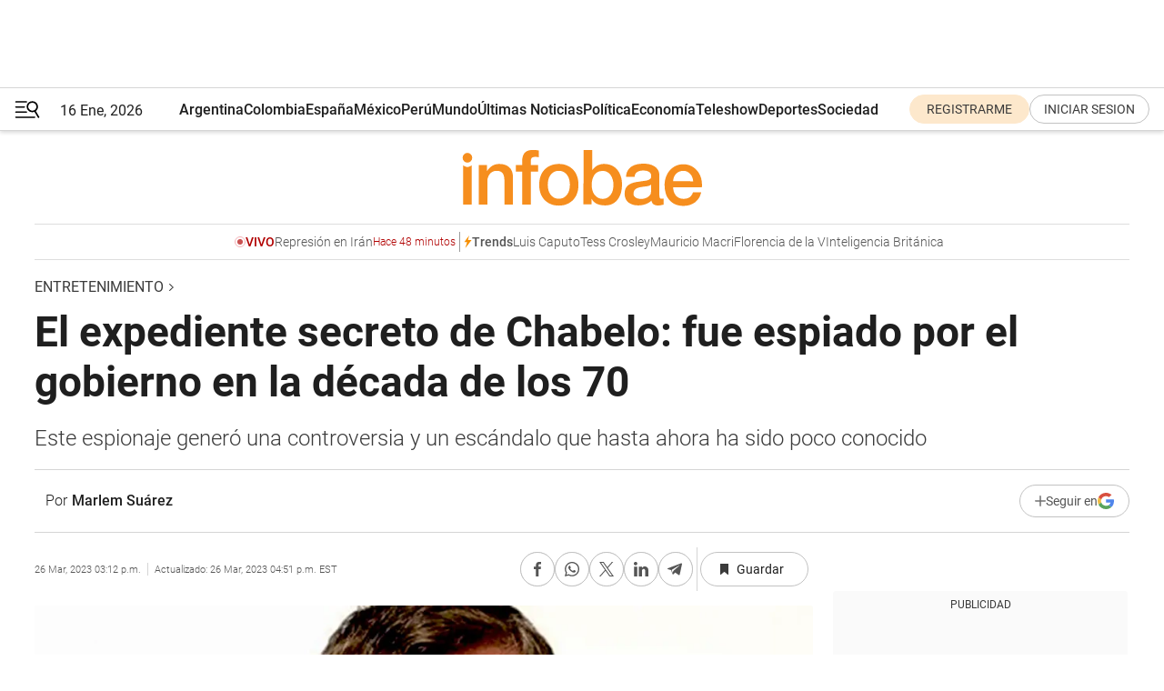

--- FILE ---
content_type: text/html; charset=utf-8
request_url: https://www.infobae.com/entretenimiento/2023/03/26/el-expediente-secreto-de-chabelo-fue-espiado-en-por-el-gobierno-en-la-decada-de-los-70/
body_size: 49137
content:
<!DOCTYPE html><html lang="es" style="scroll-behavior:smooth"><head><meta charSet="UTF-8"/><meta name="MobileOptimized" content="width"/><meta name="HandheldFriendly" content="true"/><meta name="apple-mobile-web-app-capable" content="yes"/><meta name="apple-mobile-web-app-status-bar-style" content="blank-translucent"/><title>El expediente secreto de Chabelo: fue espiado por el gobierno en la década de los 70 - Infobae</title><meta name="title" content="El expediente secreto de Chabelo: fue espiado por el gobierno en la década de los 70 - Infobae"/><meta name="description" content="Este espionaje generó una controversia y un escándalo que hasta ahora ha sido poco conocido"/><meta http-equiv="X-UA-Compatible" content="IE=edge,chrome=1"/><link rel="preload" as="font" type="font/woff2" crossorigin="" fetchpriority="high" href="https://www.infobae.com/assets/fonts/roboto-v30-latin-regular.woff2"/><link rel="preload" as="font" type="font/woff2" crossorigin="" fetchpriority="high" href="https://www.infobae.com/assets/fonts/roboto-v30-latin-300.woff2"/><link rel="preload" as="font" type="font/woff2" crossorigin="" fetchpriority="high" href="https://www.infobae.com/assets/fonts/roboto-v30-latin-500.woff2"/><link rel="preload" as="font" type="font/woff2" crossorigin="" fetchpriority="high" href="https://www.infobae.com/assets/fonts/roboto-v30-latin-700.woff2"/><link rel="preload" as="font" type="font/woff2" crossorigin="" fetchpriority="high" href="https://www.infobae.com/assets/fonts/roboto-v30-latin-italic.woff2"/><link rel="preload" as="font" type="font/woff2" crossorigin="" fetchpriority="high" href="https://www.infobae.com/assets/fonts/roboto-v30-latin-300italic.woff2"/><link rel="preload" as="font" type="font/woff2" crossorigin="" fetchpriority="high" href="https://www.infobae.com/assets/fonts/roboto-v30-latin-500italic.woff2"/><link rel="preload" as="font" type="font/woff2" crossorigin="" fetchpriority="high" href="https://www.infobae.com/assets/fonts/roboto-v30-latin-700italic.woff2"/><link rel="preload" href="/pf/resources/dist/infobae/css/main.css?d=3758" as="style"/><link rel="stylesheet" href="/pf/resources/dist/infobae/css/main.css?d=3758" media="screen, print"/><link rel="manifest" crossorigin="use-credentials" href="/pf/resources/manifest.json?d=3758"/><script type="application/javascript" id="polyfill-script">if(!Array.prototype.includes||!(window.Object && window.Object.assign)||!window.Promise||!window.Symbol||!window.fetch){document.write('<script type="application/javascript" src="/pf/dist/engine/polyfill.js?d=3758&mxId=00000000" defer=""><\/script>')}</script><script id="fusion-engine-react-script" type="application/javascript" src="/pf/dist/engine/react.js?d=3758&amp;mxId=00000000" defer=""></script><script id="fusion-engine-combinations-script" type="application/javascript" src="/pf/dist/components/combinations/default.js?d=3758&amp;mxId=00000000" defer=""></script><link rel="preconnect" href="https://sb.scorecardresearch.com/"/><link rel="preconnect" href="https://www.google-analytics.com/"/><link rel="preconnect" href="https://s.go-mpulse.net/"/><link rel="preconnect" href="https://fundingchoicesmessages.google.com/"/><link rel="preconnect" href="https://stats.g.doubleclick.net/"/><link rel="preconnect" href="https://www.googletagservices.com/"/><link id="fusion-template-styles" rel="stylesheet" type="text/css"/><link rel="preload" as="image" href="https://www.infobae.com/assets/images/logos/logo_infobae_naranja.svg"/><script src="/pf/resources/dist/infobae/js/main.js?d=3758" defer=""></script><script src="https://d1bl11pgu3tw3h.cloudfront.net/vendor/comscore/5.2.0/streamsense.min.js?org=infobae" defer=""></script><script src="https://sb.scorecardresearch.com/beacon.js" defer=""></script><script defer="">var _comscore = _comscore || []; _comscore.push({ c1: "2", c2: "8030908", options: { enableFirstPartyCookie: true, bypassUserConsentRequirementFor1PCookie: true } }); (function () { var s = document.createElement("script"), el = document.getElementsByTagName("script")[0]; s.async = true; s.src = "https://sb.scorecardresearch.com/cs/8030908/beacon.js"; el.parentNode.insertBefore(s, el); })();</script><script defer="">try{(function(i,s,o,g,r,a,m){i["GoogleAnalyticsObject"]=r;i[r]=i[r]||function(){(i[r].q=i[r].q||[]).push(arguments)},i[r].l=1*new Date;a=s.createElement(o),m=s.getElementsByTagName(o)[0];a.async=0;a.src=g;m.parentNode.insertBefore(a,m)})(window,document,"script","https://www.google-analytics.com/analytics.js","ga");ga("create","UA-759511-1","auto");ga("send","pageview");}catch(error){console.log("Error al inicializar gaScript:",error);}</script><script src="https://www.googletagmanager.com/gtag/js?id=G-Q2J791G3GV" async=""></script><script defer="">try{window.dataLayer = window.dataLayer || [];function gtag(){dataLayer.push(arguments);}gtag('js', new Date());gtag('config', 'G-Q2J791G3GV');}catch(error){console.log("Error al inicializar gaScript4:",error);}</script><script id="ebx" src="//applets.ebxcdn.com/ebx.js" async=""></script><script async="" src="https://functions.adnami.io/api/macro/adsm.macro.infobae.com.js"></script><script src="https://accounts.google.com/gsi/client" async="" defer=""></script><script>
  !function(e,o,n,i){if(!e){e=e||{},window.permutive=e,e.q=[];var t=function(){return([1e7]+-1e3+-4e3+-8e3+-1e11).replace(/[018]/g,function(e){return(e^(window.crypto||window.msCrypto).getRandomValues(new Uint8Array(1))[0]&15>>e/4).toString(16)})};e.config=i||{},e.config.apiKey=o,e.config.workspaceId=n,e.config.environment=e.config.environment||"production",(window.crypto||window.msCrypto)&&(e.config.viewId=t());for(var g=["addon","identify","track","trigger","query","segment","segments","ready","on","once","user","consent"],r=0;r<g.length;r++){var w=g[r];e[w]=function(o){return function(){var n=Array.prototype.slice.call(arguments,0);e.q.push({functionName:o,arguments:n})}}(w)}}}(window.permutive,"0cd2c32e-1a14-4e1f-96f0-a022c497b9cb","aa463839-b614-4c77-b5e9-6cdf10e1960c",{"consentRequired": true});
    window.googletag=window.googletag||{},window.googletag.cmd=window.googletag.cmd||[],window.googletag.cmd.push(function(){if(0===window.googletag.pubads().getTargeting("permutive").length){var e=window.localStorage.getItem("_pdfps");window.googletag.pubads().setTargeting("permutive",e?JSON.parse(e):[]);var o=window.localStorage.getItem("permutive-id");o&&(window.googletag.pubads().setTargeting("puid",o),window.googletag.pubads().setTargeting("ptime",Date.now().toString())),window.permutive.config.viewId&&window.googletag.pubads().setTargeting("prmtvvid",window.permutive.config.viewId),window.permutive.config.workspaceId&&window.googletag.pubads().setTargeting("prmtvwid",window.permutive.config.workspaceId)}});
    </script><script async="" src="https://a564e303-c351-48a1-b5d1-38585e343734.edge.permutive.app/aa463839-b614-4c77-b5e9-6cdf10e1960c-web.js"></script><script defer="">try{function classThemeChange(){const e=window.localStorage.getItem("theme"),a=document.querySelector("html");a.classList.contains("dark")||"dark"!==e||a.classList.add("dark"),a.classList.contains("dark")&&""===e&&a.classList.remove("dark")}window.addEventListener("themeChange",classThemeChange),classThemeChange();}catch(error){console.log("Error al inicializar themeJS:", error);}</script><script>try{(function(w,d,s,l,i){w[l]=w[l]||[];w[l].push({'gtm.start': new Date().getTime(),event:'gtm.js'});var f=d.getElementsByTagName(s)[0], j=d.createElement(s),dl=l!='dataLayer'?'&l='+l:'';j.async=true;j.src= 'https://www.googletagmanager.com/gtm.js?id='+i+dl;f.parentNode.insertBefore(j,f); })(window,document,'script','dataLayer','GTM-KTGQDC9');}catch(error){console.log("Error al inicializar gtmScript:",error);}</script><script>
  "undefined"!=typeof window&&(window.googlefc=window.googlefc||{},window.googlefc.callbackQueue=window.googlefc.callbackQueue||[],window.googlefc.callbackQueue.push({CONSENT_DATA_READY(){__tcfapi("addEventListener",2.2,(e,o)=>{if(o){console.log("Success getting consent data");let t=JSON.parse(localStorage.getItem("permutive-consent"));if(e?.gdprApplies){if(console.log("Country applies GDPR"),e?.eventStatus==="useractioncomplete"){console.log("First time modal");let n=e.purpose.consents["1"];n?(console.log("Consent accepted"),window.permutive.consent({opt_in:!0,token:"123"})):(console.log("Consent refused"),window.permutive.consent({opt_in:!1}))}else console.log("Consent already granted, skipping.")}else t?.opt_in?console.log("Consent already accepted for non-GDPR country, skipping."):(console.log("No previous consent found; automatically accepting consent."),window.permutive.consent({opt_in:!0,token:"123"}))}else console.error("Error getting consent data")})}}));
  </script><script defer="">try{!function(f,b,e,v,n,t,s) {if(f.fbq)return;n=f.fbq=function(){n.callMethod? n.callMethod.apply(n,arguments):n.queue.push(arguments)}; if(!f._fbq)f._fbq=n;n.push=n;n.loaded=!0;n.version='2.0'; n.queue=[];t=b.createElement(e);t.async=!0; t.src=v;s=b.getElementsByTagName(e)[0]; s.parentNode.insertBefore(t,s)}(window, document,'script', 'https://connect.facebook.net/en_US/fbevents.js'); fbq('init', '336383993555320'); fbq('track', 'PageView'); fbq('track', 'ViewContent');}catch(error){console.log("Error al inicializar facebookPixelRawCodeScript:",error);}</script><script src="https://cdn.onesignal.com/sdks/web/v16/OneSignalSDK.page.js" defer=""></script><script>const getCountry=(timeZone)=>{switch(timeZone){case 'America/Argentina/Buenos_Aires':case 'America/Argentina/Catamarca':case 'America/Argentina/ComodRivadavia':case 'America/Argentina/Cordoba':case 'America/Argentina/Jujuy':case 'America/Argentina/La_Rioja':case 'America/Argentina/Mendoza':case 'America/Argentina/Rio_Gallegos':case 'America/Argentina/Salta':case 'America/Argentina/San_Juan':case 'America/Argentina/San_Luis':case 'America/Argentina/Tucuman':case 'America/Argentina/Ushuaia':case 'America/Buenos_Aires':case 'America/Catamarca':case 'America/Cordoba':case 'America/Jujuy':case 'America/Mendoza':case 'America/Rosario':return'Argentina';case 'America/Bahia_Banderas':case 'America/Cancun':case 'America/Chihuahua':case 'America/Ciudad_Juarez':case 'America/Ensenada':case 'America/Hermosillo':case 'America/Matamoros':case 'America/Mazatlan':case 'America/Merida':case 'America/Mexico_City':case 'America/Monterrey':case 'America/Ojinaga':case 'America/Santa_Isabel':case 'America/Tijuana':case 'Mexico/BajaNorte':case 'Mexico/BajaSur':case 'Mexico/General':return'México';case 'Africa/Ceuta':case 'Atlantic/Canary':case 'Europe/Madrid':return'España';case 'America/Lima':return'Perú';case 'America/Bogota':return'Colombia';default:return'Otros'}};const country=getCountry(Intl.DateTimeFormat().resolvedOptions().timeZone);const getActionMessage=()=>{if(country==='Argentina'){return'Suscribite a nuestras notificaciones para recibir las últimas noticias de Argentina.'}
          if(country==='Otros'){return'Suscríbete a nuestras notificaciones para recibir las últimas noticias de todos los países.'}
          return'Suscríbete a nuestras notificaciones para recibir las últimas noticias de '+country+'.'};window.OneSignalDeferred=window.OneSignalDeferred||[];window.OneSignalDeferred.push(async(OneSignal)=>{await OneSignal.init({appId:'bef19c97-ed8d-479f-a038-e9d3da77d4c9',safari_web_id:'web.onesignal.auto.364542e4-0165-4e49-b6eb-0136f3f4eaa9',notifyButton:{enable:!1},allowLocalhostAsSecureOrigin:!0,serviceWorkerParam:{scope:'/'},serviceWorkerPath:'OneSignalSDKWorker.js',promptOptions:{slidedown:{prompts:[{type:'push',autoPrompt:!0,text:{actionMessage:getActionMessage(),acceptButton:'Suscribirse',cancelButton:'Después'},},],},},welcomeNotification:{title:'¡Bienvenido!',message:'Gracias por suscribirte a las notificaciones',url:'https://www.infobae.com/',},});OneSignal.User.addTag('region',country)})</script><link rel="dns-prefetch" href="https://sb.scorecardresearch.com/"/><link rel="dns-prefetch" href="https://www.google-analytics.com/"/><link rel="dns-prefetch" href="https://s.go-mpulse.net/"/><link rel="dns-prefetch" href="https://fundingchoicesmessages.google.com/"/><link rel="dns-prefetch" href="https://stats.g.doubleclick.net/"/><link rel="dns-prefetch" href="https://www.googletagservices.com/"/><meta name="viewport" content="width=device-width, initial-scale=1.0, user-scalable=yes, minimum-scale=0.5, maximum-scale=2.0"/><meta name="google-site-verification" content="DqMfuNB2bg-Ou_FEVXxZuzmDpPJ1ZVmOQVvwfJACGmM"/><link rel="canonical" href="https://www.infobae.com/entretenimiento/2023/03/26/el-expediente-secreto-de-chabelo-fue-espiado-en-por-el-gobierno-en-la-decada-de-los-70/"/><link rel="amphtml" href="https://www.infobae.com/entretenimiento/2023/03/26/el-expediente-secreto-de-chabelo-fue-espiado-en-por-el-gobierno-en-la-decada-de-los-70/?outputType=amp-type"/><meta property="keywords" content="Chabelo,Xavier López Chabelo,mexico-entretenimiento"/><meta name="robots" content="index, follow"/><meta name="googlebot" content="index, follow"/><meta name="robots" content="max-image-preview:large"/><meta name="distribution" content="global"/><meta name="rating" content="general"/><meta name="language" content="es_ES"/><link rel="alternate" type="application/rss+xml" title="RSS de Entretenimiento - Infobae" href="https://www.infobae.com/arc/outboundfeeds/rss/category/entretenimiento/"/><meta name="news_keywords" content="Chabelo,Xavier López Chabelo,mexico-entretenimiento"/><meta property="article:section" content="Entretenimiento"/><meta property="article:section" content="México"/><meta property="article:published_time" content="2023-03-26T19:12:18.281Z"/><meta property="article:modified_time" content="2023-03-26T20:51:10.457Z"/><meta property="last_updated_date" content="2023-03-26T20:51:10.457Z"/><meta property="article:tag" content="Chabelo"/><meta property="article:tag" content="Xavier López Chabelo"/><meta property="article:tag" content="mexico-entretenimiento"/><meta property="article:opinion" content="false"/><meta name="twitter:card" content="summary_large_image"/><meta name="twitter:creator" content="@infobae"/><meta name="twitter:description" content="Este espionaje generó una controversia y un escándalo que hasta ahora ha sido poco conocido"/><meta name="twitter:image" content="https://www.infobae.com/resizer/v2/ANFCYCOOIZA3HHUGCGUDSPVQVA.jpg?auth=b467cb599b575241a99b76082e648726be860a4a23e3a8b55bc2eaf788d7e1ec&amp;smart=true&amp;width=1024&amp;height=512&amp;quality=85"/><meta name="twitter:site" content="@infobae"/><meta name="twitter:title" content="El expediente secreto de Chabelo: fue espiado por el gobierno en la década de los 70"/><meta property="twitter:domain" content="infobae.com"/><meta property="twitter:url" content="https://www.infobae.com/entretenimiento/2023/03/26/el-expediente-secreto-de-chabelo-fue-espiado-en-por-el-gobierno-en-la-decada-de-los-70/"/><meta property="og:title" content="El expediente secreto de Chabelo: fue espiado por el gobierno en la década de los 70"/><meta property="og:description" content="Este espionaje generó una controversia y un escándalo que hasta ahora ha sido poco conocido"/><meta property="og:url" content="https://www.infobae.com/entretenimiento/2023/03/26/el-expediente-secreto-de-chabelo-fue-espiado-en-por-el-gobierno-en-la-decada-de-los-70/"/><meta property="og:type" content="article"/><meta property="og:site_name" content="infobae"/><meta property="og:locale" content="es_LA"/><meta property="og:image" itemProp="image" content="https://www.infobae.com/resizer/v2/ANFCYCOOIZA3HHUGCGUDSPVQVA.jpg?auth=b467cb599b575241a99b76082e648726be860a4a23e3a8b55bc2eaf788d7e1ec&amp;smart=true&amp;width=1200&amp;height=630&amp;quality=85"/><meta property="og:image:width" content="1200"/><meta property="og:image:height" content="630"/><meta property="fb:app_id" content="907935373302455"/><meta property="fb:pages" content="34839376970"/><meta property="fb:pages" content="436205896728888"/><meta property="fb:pages" content="142361755806396"/><meta name="isDFP" content="true"/><meta name="dfpPageType" content="nota"/><meta name="dfp_path" content="infobae/entretenimiento"/><meta property="article:publisher" content="https://www.facebook.com/infobae"/><script type="application/ld+json">{"@context":"https://schema.org","@type":"NewsMediaOrganization","name":"Infobae","description":"El sitio de noticias en español más leído en el mundo. Con redacciones en Ciudad de México, Madrid, Bogotá, Lima y Buenos Aires; y corresponsales en las principales ciudades del mundo.","email":"contacto@infobae.com","url":"https://www.infobae.com","sameAs":["https://www.facebook.com/Infobae/","https://www.youtube.com/@Infobae","https://x.com/infobae","https://es.wikipedia.org/wiki/Infobae","https://whatsapp.com/channel/0029Va9TEIjLdQefbAqn7T1g"],"logo":{"@type":"ImageObject","url":"https://www.infobae.com/resizer/v2/NCYGYV4JW5CQHKEULJMKQU6MZU.png?auth=31eb621d6ad5fda030d6c893a4efe3120a76cc8178216c9c9a07fd3dd89a360f&width=255&height=60&quality=90","height":60,"width":255}}</script><script type="application/ld+json">{"@context":"https://schema.org","@type":"BreadcrumbList","itemListElement":[{"@type":"ListItem","position":1,"item":{"@id":"https://infobae.com","name":"Infobae"}},{"@type":"ListItem","position":2,"item":{"@id":"https://infobae.com/entretenimiento","name":"Entretenimiento"}}]}</script><script type="application/ld+json">{"@context":"https://schema.org","@type":"NewsArticle","headline":"El expediente secreto de Chabelo: fue espiado por el gobierno en la década de los 70","description":"Este espionaje generó una controversia y un escándalo que hasta ahora ha sido poco conocido","articleBody":"Este sexenio han existido preocupaciones sobre presuntos casos de vigilancia del gobierno en México. Estas acusaciones sugieren que el gobierno mexicano pudo haber estado espiando a periodistas, activistas e incluso a miembros de su propio gobierno a través de tecnología de vigilancia avanzada. El uso de la tecnología para recopilar inteligencia ha sido una herramienta importante para los gobiernos de todo el mundo. México no es una excepción a esto, aunque durante años han circulado rumores de que México ha utilizado software espía sofisticado para monitorear las comunicaciones de periodistas, activistas y disidentes políticos. Recientemente, ha surgido evidencia que confirma el uso de software espía avanzado por parte de México para vigilar a sus propios ciudadanos. Esta violación de la privacidad ha provocado la indignación de varios grupos, incluidas organizaciones de derechos humanos y miembros de la comunidad internacional. El uso de tecnología de espionaje por parte de México para atacar a personas que critican al gobierno viola su derecho a la privacidad y la libertad de expresión. Esta violación de los derechos humanos es una preocupación grave y ha dado lugar a llamados para que México rinda cuentas por sus acciones. El software espía avanzado le permite al gobierno de México acceder a una amplia gama de información sobre las personas, incluidas sus actividades en línea y el contenido de sus comunicaciones. Este nivel de vigilancia puede tener un efecto inhibidor sobre la libertad de expresión, ya que las personas pueden sentirse presionadas a autocensurarse sus opiniones y actividades para evitar ser blanco del gobierno. Chabelo también fue investigado por el gobierno El conocido personaje de la televisión mexicana “Chabelo, el amigo de todos los niños” también estuvo bajo vigilancia del gobierno mexicano. En la década de 1970, la Dirección Federal de Seguridad (DFS) no solo investigaba a los rivales, sino también a políticos, empresarios y narcotraficantes. También abordó el conflicto de la Asociación Nacional de Actores (ANDA) en 1977. En el expediente de Xavier López Rodríguez, quien creó el personaje de “Chabelo”, se conserva en el Archivo General de la Nación. Las versiones públicas del Archivo General, que fueron creadas por espías de la DFS, incluyen el informe “Chabelo”. Las reuniones que sostuvieron los sindicalistas en la sede de la ANDA, así como las de la disidencia en el teatro Frú-Frú, Jorge Negrete, y el Café Colón, están registradas en el expediente de Xavier López durante su etapa como comunicador del sindicato en funciones y secretario de difusión en la década de 1970. ¿Qué decía el informe del gobierno sobre Chabelo? Este informe explica por qué Manuel Garay, exsecretario de Interior y Exterior, presentó su renuncia, pero no fue aceptada, y por qué Luis de Alba fue designado provisionalmente como secretario de propaganda de “Chabelo” y Luis de Alba como miembro de la comisión de honor y justicia. Los actores dijeron durante una de las reuniones que “los disidentes están desorientados, además de que Enrique Lizalde (actor de cine y televisión) los está engañando, porque no va a poder cumplir con lo que ofrece, porque no va a ser capaz de cumplir lo que promete”, según el expediente. Además de las asambleas, Mario Moreno, Cantinflas, fue sugerido como mediador en esta disputa por el intento de conformar un nuevo sindicato independiente, lo que motivó que el secretario general de la ANDA, Jaime Fernández, se reuniera con el entonces presidente José López Portillo para que pudiera intervenir. El texto también hace referencia a la incorporación de un grupo de disidencia encabezado por Lyn May, Sergio Corona y Ofelia Medina para que entrevisten a los actores de teatro de revista y cabaret y los oriente sobre la situación actual y las vías para sumarse a ese movimiento. Consta en el expediente información sobre las reuniones que el grupo disidente encabezado por Enrique Lizalde y el entonces dirigente de la ANDA sostuvieron con el secretario del Trabajo y Previsión Social, Pedro Ojeda Paullada, para solicitar su intervención. El expediente concluye con un informe sobre una reunión de disidentes realizada el 26 de agosto de 1977, donde el líder opositor informó que se había desconvocado el paro previsto.","url":"https://www.infobae.com/entretenimiento/2023/03/26/el-expediente-secreto-de-chabelo-fue-espiado-en-por-el-gobierno-en-la-decada-de-los-70/","dateCreated":"2023-03-26T18:57:37Z","dateModified":"2023-03-26T20:51:10Z","datePublished":"2023-03-26T19:12:18Z","mainEntityOfPage":{"@type":"WebPage","@id":"https://www.infobae.com/entretenimiento/2023/03/26/el-expediente-secreto-de-chabelo-fue-espiado-en-por-el-gobierno-en-la-decada-de-los-70/"},"articleSection":"Entretenimiento","creator":{"@type":"Person","name":"Marlem Suárez","url":"https://www.infobae.com"},"keywords":"Chabelo,Xavier López Chabelo,mexico-entretenimiento","isAccessibleForFree":true,"copyrightYear":2023,"copyrightHolder":{"@type":"Organization","name":"Infobae","url":"https://www.infobae.com"},"inLanguage":"es-AR","contentLocation":{"@type":"Place","name":"Argentina"},"publisher":{"@type":"Organization","name":"infobae","logo":{"@type":"ImageObject","url":"https://www.infobae.com/resizer/v2/NCYGYV4JW5CQHKEULJMKQU6MZU.png?auth=31eb621d6ad5fda030d6c893a4efe3120a76cc8178216c9c9a07fd3dd89a360f&width=255&height=60&quality=90","height":60,"width":255}},"author":{"@type":"Person","name":"Marlem Suárez","url":"https://www.infobae.com"},"image":[{"@type":"ImageObject","url":"https://www.infobae.com/resizer/v2/ANFCYCOOIZA3HHUGCGUDSPVQVA.jpg?auth=b467cb599b575241a99b76082e648726be860a4a23e3a8b55bc2eaf788d7e1ec&smart=true&width=1200&height=675&quality=85","width":1200,"height":675},{"@type":"ImageObject","url":"https://www.infobae.com/resizer/v2/ANFCYCOOIZA3HHUGCGUDSPVQVA.jpg?auth=b467cb599b575241a99b76082e648726be860a4a23e3a8b55bc2eaf788d7e1ec&smart=true&width=1200&height=900&quality=85","width":1200,"height":900},{"@type":"ImageObject","url":"https://www.infobae.com/resizer/v2/ANFCYCOOIZA3HHUGCGUDSPVQVA.jpg?auth=b467cb599b575241a99b76082e648726be860a4a23e3a8b55bc2eaf788d7e1ec&smart=true&width=1200&height=1200&quality=85","width":1200,"height":1200}]}</script><link rel="shortcut icon" type="image/x-icon" href="/pf/resources/favicon/favicon-32x32.png?d=3758"/><link rel="icon" sizes="16x16" type="image/png" href="/pf/resources/favicon/favicon-16x16.png?d=3758"/><link rel="icon" type="image/png" sizes="32x32" href="/pf/resources/favicon/favicon-32x32.png?d=3758"/><link rel="apple-touch-icon" href="/pf/resources/favicon/apple-touch-icon.png?d=3758"/><link rel="apple-touch-icon-precomposed" href="/pf/resources/favicon/apple-touch-icon-precomposed.png?d=3758"/><link rel="apple-touch-icon-120x120" href="/pf/resources/favicon/apple-touch-icon-120x120.png?d=3758"/><link rel="apple-touch-icon-120x120-precomposed" href="/pf/resources/favicon/apple-touch-icon-120x120-precomposed.png?d=3758"/><link rel="apple-touch-icon-152x152" href="/pf/resources/favicon/apple-touch-icon-152x152.png?d=3758"/><link rel="apple-touch-icon-152x152-precomposed" href="/pf/resources/favicon/apple-touch-icon-152x152-precomposed.png?d=3758"/><link rel="shortcut icon" sizes="192x192" href="/pf/resources/favicon/android-chrome-192x192.png?d=3758"/><link rel="shortcut icon" sizes="512x512" href="/pf/resources/favicon/android-chrome-512x512.png?d=3758"/><script async="" src="https://www.google.com/adsense/search/ads.js"></script><script>
        (function(g,o){
          g[o] = g[o] || function () {
            (g[o]['q'] = g[o]['q'] || []).push(arguments)
          }, g[o]['t'] = 1 * new Date
        })(window,'_googCsa');
      </script>
<script>(window.BOOMR_mq=window.BOOMR_mq||[]).push(["addVar",{"rua.upush":"false","rua.cpush":"false","rua.upre":"false","rua.cpre":"false","rua.uprl":"false","rua.cprl":"false","rua.cprf":"false","rua.trans":"","rua.cook":"false","rua.ims":"false","rua.ufprl":"false","rua.cfprl":"false","rua.isuxp":"false","rua.texp":"norulematch","rua.ceh":"false","rua.ueh":"false","rua.ieh.st":"0"}]);</script>
                              <script>!function(e){var n="https://s.go-mpulse.net/boomerang/";if("False"=="True")e.BOOMR_config=e.BOOMR_config||{},e.BOOMR_config.PageParams=e.BOOMR_config.PageParams||{},e.BOOMR_config.PageParams.pci=!0,n="https://s2.go-mpulse.net/boomerang/";if(window.BOOMR_API_key="C7HNE-7B57D-WM7L2-K2VFG-FX3EW",function(){function e(){if(!o){var e=document.createElement("script");e.id="boomr-scr-as",e.src=window.BOOMR.url,e.async=!0,i.parentNode.appendChild(e),o=!0}}function t(e){o=!0;var n,t,a,r,d=document,O=window;if(window.BOOMR.snippetMethod=e?"if":"i",t=function(e,n){var t=d.createElement("script");t.id=n||"boomr-if-as",t.src=window.BOOMR.url,BOOMR_lstart=(new Date).getTime(),e=e||d.body,e.appendChild(t)},!window.addEventListener&&window.attachEvent&&navigator.userAgent.match(/MSIE [67]\./))return window.BOOMR.snippetMethod="s",void t(i.parentNode,"boomr-async");a=document.createElement("IFRAME"),a.src="about:blank",a.title="",a.role="presentation",a.loading="eager",r=(a.frameElement||a).style,r.width=0,r.height=0,r.border=0,r.display="none",i.parentNode.appendChild(a);try{O=a.contentWindow,d=O.document.open()}catch(_){n=document.domain,a.src="javascript:var d=document.open();d.domain='"+n+"';void(0);",O=a.contentWindow,d=O.document.open()}if(n)d._boomrl=function(){this.domain=n,t()},d.write("<bo"+"dy onload='document._boomrl();'>");else if(O._boomrl=function(){t()},O.addEventListener)O.addEventListener("load",O._boomrl,!1);else if(O.attachEvent)O.attachEvent("onload",O._boomrl);d.close()}function a(e){window.BOOMR_onload=e&&e.timeStamp||(new Date).getTime()}if(!window.BOOMR||!window.BOOMR.version&&!window.BOOMR.snippetExecuted){window.BOOMR=window.BOOMR||{},window.BOOMR.snippetStart=(new Date).getTime(),window.BOOMR.snippetExecuted=!0,window.BOOMR.snippetVersion=12,window.BOOMR.url=n+"C7HNE-7B57D-WM7L2-K2VFG-FX3EW";var i=document.currentScript||document.getElementsByTagName("script")[0],o=!1,r=document.createElement("link");if(r.relList&&"function"==typeof r.relList.supports&&r.relList.supports("preload")&&"as"in r)window.BOOMR.snippetMethod="p",r.href=window.BOOMR.url,r.rel="preload",r.as="script",r.addEventListener("load",e),r.addEventListener("error",function(){t(!0)}),setTimeout(function(){if(!o)t(!0)},3e3),BOOMR_lstart=(new Date).getTime(),i.parentNode.appendChild(r);else t(!1);if(window.addEventListener)window.addEventListener("load",a,!1);else if(window.attachEvent)window.attachEvent("onload",a)}}(),"".length>0)if(e&&"performance"in e&&e.performance&&"function"==typeof e.performance.setResourceTimingBufferSize)e.performance.setResourceTimingBufferSize();!function(){if(BOOMR=e.BOOMR||{},BOOMR.plugins=BOOMR.plugins||{},!BOOMR.plugins.AK){var n=""=="true"?1:0,t="",a="ck7rhxqx3t3c22lkj7uq-f-f851d3667-clientnsv4-s.akamaihd.net",i="false"=="true"?2:1,o={"ak.v":"39","ak.cp":"619111","ak.ai":parseInt("650669",10),"ak.ol":"0","ak.cr":9,"ak.ipv":4,"ak.proto":"h2","ak.rid":"fe30808","ak.r":42198,"ak.a2":n,"ak.m":"dscr","ak.n":"ff","ak.bpcip":"18.191.19.0","ak.cport":36738,"ak.gh":"23.66.232.9","ak.quicv":"","ak.tlsv":"tls1.3","ak.0rtt":"","ak.0rtt.ed":"","ak.csrc":"-","ak.acc":"","ak.t":"1768574953","ak.ak":"hOBiQwZUYzCg5VSAfCLimQ==SDj3Km9a//3hg2ZycAoOJqBeTj9TDgZABFcisD2dEBrgVBh3BYYYdtGOrwb3pbnu8cJl9OYIw3XLy7IY47ivGKHI4RT7OV0umUlprgVrDgqlDW2m8bh7kYB/+xyac1ni828pDrtiJ1Td3pgubH+ZQLnattIEFLrPjnQL7Iv9PbnXWQWQpD4A7kU3LwyhyTUXK+AKPYswAw8B2hMuavBwPJCAWYoOrYLl0cF8XQ9qDYMYPXbHmvhD/nwvIt65z2QOWN2T5YVCPaMsvQ4ee8nbCSI32UnEiGAph4Wxg6fZlzsIonNKfTWc10fPQa+pfvSG0RSFTCqKdyR4+h7TSvvv6KK7irhp0jCxJgwEswRSYlBqelEAfZ31wtx7OKoZz29vCW45Dn8OIWAzaPloYON+ePX4pu1ufK86qayuCI2ZDgk=","ak.pv":"135","ak.dpoabenc":"","ak.tf":i};if(""!==t)o["ak.ruds"]=t;var r={i:!1,av:function(n){var t="http.initiator";if(n&&(!n[t]||"spa_hard"===n[t]))o["ak.feo"]=void 0!==e.aFeoApplied?1:0,BOOMR.addVar(o)},rv:function(){var e=["ak.bpcip","ak.cport","ak.cr","ak.csrc","ak.gh","ak.ipv","ak.m","ak.n","ak.ol","ak.proto","ak.quicv","ak.tlsv","ak.0rtt","ak.0rtt.ed","ak.r","ak.acc","ak.t","ak.tf"];BOOMR.removeVar(e)}};BOOMR.plugins.AK={akVars:o,akDNSPreFetchDomain:a,init:function(){if(!r.i){var e=BOOMR.subscribe;e("before_beacon",r.av,null,null),e("onbeacon",r.rv,null,null),r.i=!0}return this},is_complete:function(){return!0}}}}()}(window);</script></head><body class="nd-body"><noscript><img src="https://sb.scorecardresearch.com/p?c1=2&amp;c2=8030908&amp;cv=4.4.0&amp;cj=1"/></noscript><noscript><iframe src="https://www.googletagmanager.com/ns.html?id=GTM-KTGQDC9" height="0" width="0" style="display:none;visibility:hidden"></iframe></noscript><noscript><img height="1" width="1" style="display:none" src="https://www.facebook.com/tr?id=336383993555320&ev=PageView&noscript=1"/></noscript><div id="fusion-app" class="fusion-app | infobae grid"><div class="article-right-rail-centered "><div class="article-right-rail-centered-layout "><nav><div class="interstitial_800x600 ad-wrapper"><div id="infobae_entretenimiento_nota_interstitial_800x600" class="ad-interstitial-bg hide"></div><div class="dfpAd ad-interstitial"><button id="infobae_entretenimiento_nota_interstitial_800x600_close" aria-label="infobae_entretenimiento_nota_interstitial_800x600" class="close_ad hide"><i class="close"></i></button><div id="infobae/entretenimiento/nota/interstitial_800x600" class="infobae/entretenimiento/nota/interstitial_800x600 arcad"></div></div></div><div style="position:relative"><div class="masthead-navbar " id="mastheadnavbar"><div class="site-header" id="siteheader"><div class="sticky-navbar-ad-container"><div class="top_banner_970x80 ad-wrapper"><div class="dfpAd ad-top-banner"><div id="infobae/entretenimiento/nota/top_banner_970x80" class="infobae/entretenimiento/nota/top_banner_970x80 arcad"></div></div></div></div><div class="sectionnav-container"><span aria-label="Menu" class="hamburger hamburger-wrapper close" role="button" tabindex="-1"><svg viewBox="0 0 28 20" id="hamburger-icon" xmlns="http://www.w3.org/2000/svg" class="hamburger-icon" data-name="hamburger-icon" fill=""><path d="M27.8061 18.2936L23.9009 11.7199C26.6545 9.62581 27.2345 5.75713 25.1799 2.96266C23.0598 0.111715 18.9446 -0.552677 15.9985 1.50445C14.5751 2.49996 13.6279 3.97419 13.3517 5.66252C13.0628 7.34757 13.4737 9.04405 14.498 10.4274C16.2587 12.8169 19.499 13.7133 22.2858 12.6261L26.1944 19.1875C26.3514 19.4517 26.5513 19.6089 26.7784 19.668C26.9927 19.7238 27.2342 19.6816 27.4707 19.5593C28.2062 19.1465 28.0218 18.6387 27.8221 18.2846L27.8061 18.2936ZM24.3917 7.88058C24.0673 9.0572 23.2806 10.0477 22.1932 10.6578C21.1218 11.259 19.8172 11.4316 18.6191 11.1196C16.1094 10.466 14.6138 7.94849 15.2862 5.50947C15.9587 3.07045 18.5492 1.61694 21.0589 2.27047C23.5686 2.92401 25.0642 5.44156 24.3917 7.88058Z" fill=""></path><path d="M0 1.129C0 0.675362 0.371315 0.307617 0.829355 0.307617H12.9866C13.4446 0.307617 13.8159 0.675362 13.8159 1.129C13.8159 1.58264 13.4446 1.95038 12.9866 1.95038H0.829355C0.371315 1.95038 0 1.58264 0 1.129ZM0 7.04295C0 6.58931 0.371315 6.22157 0.829355 6.22157H10.5951C11.0531 6.22157 11.4245 6.58931 11.4245 7.04295C11.4245 7.49659 11.0531 7.86433 10.5951 7.86433H0.829355C0.371315 7.86433 0 7.49659 0 7.04295ZM0 12.9569C0 12.5033 0.371315 12.1355 0.829355 12.1355H12.9866C13.4446 12.1355 13.8159 12.5033 13.8159 12.9569C13.8159 13.4105 13.4446 13.7783 12.9866 13.7783H0.829355C0.371315 13.7783 0 13.4105 0 12.9569ZM0 18.8709C0 18.4172 0.371315 18.0495 0.829355 18.0495H22.4792C22.9372 18.0495 23.3086 18.4172 23.3086 18.8709C23.3086 19.3245 22.9372 19.6922 22.4792 19.6922H0.829355C0.371315 19.6922 0 19.3245 0 18.8709Z" fill=""></path></svg></span><a aria-label="infobae" class="site-logo" href="https://www.infobae.com/"><span class="site-logo"><img alt="Infobae" class="logo-image" height="25px" src="https://www.infobae.com/assets/images/logos/logo_infobae_naranja.svg" width="105px" fetchpriority="high" loading="eager"/></span></a><p class="date-info">16 Ene, 2026</p><div class="login-register-container"></div></div></div><nav class="content side-menu" id="side-menu" style="top:undefinedpx;height:calc(100vh - undefinedpx)"><div class="side-menu-sticky-items"><div class="queryly_searchicon_img"><label for="queryly_toggle" id="queryly-label"><button>Buscar en todo el sitio<svg id="search-icon" data-name="search-icon" xmlns="http://www.w3.org/2000/svg" viewBox="0 0 30 30"><path d="M20.35,17.59a10.43,10.43,0,1,0-3.21,3l7.7,7.65a2.19,2.19,0,1,0, 3.17-3l-.08-.07Zm-8.53.72a6.74,6.74,0,1,1,6.74-6.75,6.74,6.74,0,0,1-6.74,6.75Zm0,0"></path></svg></button></label></div></div><div class="dropdown"><div id="dropdown-item-ctn0" class="dropdown-item-ctn"><a class="item non-bold" href="https://www.infobae.com/?noredirect" rel="noopener noreferrer">Argentina</a></div><div id="dropdown-body0" class="dropdown-body"></div></div><div class="dropdown"><div id="dropdown-item-ctn2" class="dropdown-item-ctn"><a class="item non-bold" href="https://www.infobae.com/colombia/" rel="noopener noreferrer">Colombia</a></div><div id="dropdown-body2" class="dropdown-body"></div></div><div class="dropdown"><div id="dropdown-item-ctn4" class="dropdown-item-ctn"><a class="item non-bold" href="https://www.infobae.com/espana/" rel="noopener noreferrer">España</a></div><div id="dropdown-body4" class="dropdown-body"></div></div><div class="dropdown"><div id="dropdown-item-ctn6" class="dropdown-item-ctn"><a class="item non-bold" href="https://www.infobae.com/mexico/" rel="noopener noreferrer">México</a></div><div id="dropdown-body6" class="dropdown-body"></div></div><div class="dropdown"><div id="dropdown-item-ctn8" class="dropdown-item-ctn"><a class="item non-bold" href="https://www.infobae.com/peru/" rel="noopener noreferrer">Perú</a></div><div id="dropdown-body8" class="dropdown-body"></div></div><div class="dropdown"><div id="dropdown-item-ctn10" class="dropdown-item-ctn"><a class="item" href="https://www.infobae.com/america/" rel="noopener noreferrer">Mundo</a><div aria-label="Menu Item" class="icon-dropdown" role="button" tabindex="-1"><svg id="down-icon0" width="12" height="12" viewBox="0 0 12 8" fill="none" xmlns="http://www.w3.org/2000/svg" class="icon-drop "><path d="M-9.87742e-07 1.167C-9.69427e-07 0.748023 0.335182 0.41284 0.754162 0.41284C0.969636 0.41284 1.17314 0.496636 1.31679 0.652256L5.98541 5.72789L10.654 0.652257C10.9294 0.341015 11.4082 0.293132 11.7314 0.568461C12.0546 0.84379 12.0905 1.32262 11.8152 1.64584C11.8032 1.65781 11.7913 1.68175 11.7793 1.69372L6.54804 7.36789C6.26074 7.67913 5.78191 7.6911 5.47067 7.41577C5.4587 7.4038 5.44673 7.39183 5.42278 7.36789L0.203504 1.68175C0.071824 1.5381 -9.96114e-07 1.35853 -9.87742e-07 1.167Z" fill="#9B9B9B"></path></svg></div></div><div id="dropdown-body10" class="dropdown-body"><a class="dropdown-item" href="https://www.infobae.com/venezuela/"><span class="dropdown-submenu">Venezuela</span></a><a class="dropdown-item" href="https://www.infobae.com/entretenimiento/"><span class="dropdown-submenu">Entretenimiento</span></a><a class="dropdown-item" href="https://www.infobae.com/economist/"><span class="dropdown-submenu">The economist</span></a><a class="dropdown-item" href="https://www.infobae.com/wapo/"><span class="dropdown-submenu">The Washington Post</span></a><a class="dropdown-item" href="https://www.infobae.com/america/realeza/"><span class="dropdown-submenu">Realeza</span></a><a class="dropdown-item" href="https://www.infobae.com/america/opinion/"><span class="dropdown-submenu">Opinión</span></a></div></div><div class="dropdown"><div id="dropdown-item-ctn12" class="dropdown-item-ctn"><a class="item non-bold" href="https://www.infobae.com/ultimas-noticias/" rel="noopener noreferrer">Últimas Noticias</a></div><div id="dropdown-body12" class="dropdown-body"></div></div><div class="dropdown"><div id="dropdown-item-ctn14" class="dropdown-item-ctn"><a class="item" href="https://www.infobae.com/politica/" rel="noopener noreferrer">Política</a><div aria-label="Menu Item" class="icon-dropdown" role="button" tabindex="-1"><svg id="down-icon0" width="12" height="12" viewBox="0 0 12 8" fill="none" xmlns="http://www.w3.org/2000/svg" class="icon-drop "><path d="M-9.87742e-07 1.167C-9.69427e-07 0.748023 0.335182 0.41284 0.754162 0.41284C0.969636 0.41284 1.17314 0.496636 1.31679 0.652256L5.98541 5.72789L10.654 0.652257C10.9294 0.341015 11.4082 0.293132 11.7314 0.568461C12.0546 0.84379 12.0905 1.32262 11.8152 1.64584C11.8032 1.65781 11.7913 1.68175 11.7793 1.69372L6.54804 7.36789C6.26074 7.67913 5.78191 7.6911 5.47067 7.41577C5.4587 7.4038 5.44673 7.39183 5.42278 7.36789L0.203504 1.68175C0.071824 1.5381 -9.96114e-07 1.35853 -9.87742e-07 1.167Z" fill="#9B9B9B"></path></svg></div></div><div id="dropdown-body14" class="dropdown-body"><a class="dropdown-item" href="https://www.infobae.com/leyes/"><span class="dropdown-submenu">Leyes</span></a></div></div><div class="dropdown"><div id="dropdown-item-ctn16" class="dropdown-item-ctn"><a class="item non-bold" href="https://www.infobae.com/economia/" rel="noopener noreferrer">Economía</a></div><div id="dropdown-body16" class="dropdown-body"></div></div><div class="dropdown"><div id="dropdown-item-ctn18" class="dropdown-item-ctn"><a class="item non-bold" href="https://www.infobae.com/teleshow/" rel="noopener noreferrer">Teleshow</a></div><div id="dropdown-body18" class="dropdown-body"></div></div><div class="dropdown"><div id="dropdown-item-ctn20" class="dropdown-item-ctn"><a class="item" href="https://www.infobae.com/deportes/" rel="noopener noreferrer">Deportes</a><div aria-label="Menu Item" class="icon-dropdown" role="button" tabindex="-1"><svg id="down-icon0" width="12" height="12" viewBox="0 0 12 8" fill="none" xmlns="http://www.w3.org/2000/svg" class="icon-drop "><path d="M-9.87742e-07 1.167C-9.69427e-07 0.748023 0.335182 0.41284 0.754162 0.41284C0.969636 0.41284 1.17314 0.496636 1.31679 0.652256L5.98541 5.72789L10.654 0.652257C10.9294 0.341015 11.4082 0.293132 11.7314 0.568461C12.0546 0.84379 12.0905 1.32262 11.8152 1.64584C11.8032 1.65781 11.7913 1.68175 11.7793 1.69372L6.54804 7.36789C6.26074 7.67913 5.78191 7.6911 5.47067 7.41577C5.4587 7.4038 5.44673 7.39183 5.42278 7.36789L0.203504 1.68175C0.071824 1.5381 -9.96114e-07 1.35853 -9.87742e-07 1.167Z" fill="#9B9B9B"></path></svg></div></div><div id="dropdown-body20" class="dropdown-body"><a class="dropdown-item" href="https://www.infobae.com/tenis-argentino/"><span class="dropdown-submenu">Tenis argentino</span></a></div></div><div class="dropdown"><div id="dropdown-item-ctn22" class="dropdown-item-ctn"><a class="item non-bold" href="https://www.infobae.com/sociedad/" rel="noopener noreferrer">Sociedad</a></div><div id="dropdown-body22" class="dropdown-body"></div></div><div class="dropdown"><div id="dropdown-item-ctn24" class="dropdown-item-ctn"><a class="item non-bold" href="https://www.infobae.com/sociedad/policiales/" rel="noopener noreferrer">Policiales</a></div><div id="dropdown-body24" class="dropdown-body"></div></div><div class="dropdown"><div id="dropdown-item-ctn26" class="dropdown-item-ctn"><a class="item non-bold" href="https://www.infobae.com/perros-y-gatos/" rel="noopener noreferrer">Perros y gatos</a></div><div id="dropdown-body26" class="dropdown-body"></div></div><div class="dropdown"><div id="dropdown-item-ctn28" class="dropdown-item-ctn"><a class="item non-bold" href="https://www.infobae.com/revista-chacra/" rel="noopener noreferrer">Chacra y Campo</a></div><div id="dropdown-body28" class="dropdown-body"></div></div><div class="dropdown"><div id="dropdown-item-ctn30" class="dropdown-item-ctn"><a class="item non-bold" href="https://www.infobae.com/movant/" rel="noopener noreferrer">Movant LogComex</a></div><div id="dropdown-body30" class="dropdown-body"></div></div><div class="dropdown"><div id="dropdown-item-ctn32" class="dropdown-item-ctn"><a class="item non-bold" href="https://www.infobae.com/turismo/" rel="noopener noreferrer">Turismo</a></div><div id="dropdown-body32" class="dropdown-body"></div></div><div class="dropdown"><div id="dropdown-item-ctn34" class="dropdown-item-ctn"><a class="item" href="https://www.infobae.com/tendencias/" rel="noopener noreferrer">Tendencias</a><div aria-label="Menu Item" class="icon-dropdown" role="button" tabindex="-1"><svg id="down-icon0" width="12" height="12" viewBox="0 0 12 8" fill="none" xmlns="http://www.w3.org/2000/svg" class="icon-drop "><path d="M-9.87742e-07 1.167C-9.69427e-07 0.748023 0.335182 0.41284 0.754162 0.41284C0.969636 0.41284 1.17314 0.496636 1.31679 0.652256L5.98541 5.72789L10.654 0.652257C10.9294 0.341015 11.4082 0.293132 11.7314 0.568461C12.0546 0.84379 12.0905 1.32262 11.8152 1.64584C11.8032 1.65781 11.7913 1.68175 11.7793 1.69372L6.54804 7.36789C6.26074 7.67913 5.78191 7.6911 5.47067 7.41577C5.4587 7.4038 5.44673 7.39183 5.42278 7.36789L0.203504 1.68175C0.071824 1.5381 -9.96114e-07 1.35853 -9.87742e-07 1.167Z" fill="#9B9B9B"></path></svg></div></div><div id="dropdown-body34" class="dropdown-body"><a class="dropdown-item" href="https://www.infobae.com/tendencias/estar-mejor/"><span class="dropdown-submenu">Estar Mejor</span></a></div></div><div class="dropdown"><div id="dropdown-item-ctn36" class="dropdown-item-ctn"><a class="item non-bold" href="https://www.infobae.com/que-puedo-ver/" rel="noopener noreferrer">Qué puedo ver</a></div><div id="dropdown-body36" class="dropdown-body"></div></div><div class="dropdown"><div id="dropdown-item-ctn38" class="dropdown-item-ctn"><a class="item non-bold" href="https://www.infobae.com/educacion/" rel="noopener noreferrer">Educación</a></div><div id="dropdown-body38" class="dropdown-body"></div></div><div class="dropdown"><div id="dropdown-item-ctn40" class="dropdown-item-ctn"><a class="item non-bold" href="https://www.infobae.com/podcasts/" rel="noopener noreferrer">Podcasts</a></div><div id="dropdown-body40" class="dropdown-body"></div></div><div class="dropdown"><div id="dropdown-item-ctn42" class="dropdown-item-ctn"><a class="item non-bold" href="https://www.infobae.com/video/" rel="noopener noreferrer">Video</a></div><div id="dropdown-body42" class="dropdown-body"></div></div><div class="dropdown"><div id="dropdown-item-ctn44" class="dropdown-item-ctn"><a class="item non-bold" href="https://www.infobae.com/cultura/" rel="noopener noreferrer">Cultura</a></div><div id="dropdown-body44" class="dropdown-body"></div></div><div class="dropdown"><div id="dropdown-item-ctn46" class="dropdown-item-ctn"><a class="item non-bold" href="https://www.infobae.com/malditos-nerds/" rel="noopener noreferrer">Malditos Nerds</a></div><div id="dropdown-body46" class="dropdown-body"></div></div><div class="dropdown"><div id="dropdown-item-ctn48" class="dropdown-item-ctn"><a class="item non-bold" href="https://www.infobae.com/tecno/" rel="noopener noreferrer">Tecno</a></div><div id="dropdown-body48" class="dropdown-body"></div></div><div class="dropdown"><div id="dropdown-item-ctn50" class="dropdown-item-ctn"><a class="item non-bold" href="https://www.infobae.com/virales/" rel="noopener noreferrer">Virales</a></div><div id="dropdown-body50" class="dropdown-body"></div></div><div class="dropdown"><div id="dropdown-item-ctn52" class="dropdown-item-ctn"><a class="item non-bold" href="https://www.infobae.com/judiciales/" rel="noopener noreferrer">Judiciales</a></div><div id="dropdown-body52" class="dropdown-body"></div></div><div class="dropdown"><div id="dropdown-item-ctn54" class="dropdown-item-ctn"><a class="item non-bold" href="https://www.infobae.com/salud/" rel="noopener noreferrer">Salud</a></div><div id="dropdown-body54" class="dropdown-body"></div></div><div class="dropdown"><div id="dropdown-item-ctn56" class="dropdown-item-ctn"><a class="item non-bold" href="https://www.infobae.com/autos/" rel="noopener noreferrer">Autos</a></div><div id="dropdown-body56" class="dropdown-body"></div></div><div class="dark-mode-btn "><div class="dark-mode-btn__container "><div class="dark-mode-btn__toggler "><div class="dark-mode-btn__circle "></div><svg class="light-icon" width="12" height="12" viewBox="0 0 12 12" fill="none" xmlns="http://www.w3.org/2000/svg"><path d="M12 6.10608C11.8953 6.34856 11.7107 6.445 11.4462 6.43122C11.2092 6.41745 10.9722 6.43122 10.738 6.42847C10.4762 6.42847 10.2861 6.24385 10.2861 6.00137C10.2861 5.75614 10.4762 5.57703 10.738 5.57428C10.975 5.57428 11.2119 5.5853 11.4462 5.57152C11.7107 5.55499 11.8925 5.65418 12 5.89666V6.11159V6.10608Z" fill="#1F1F1F"></path><path d="M5.89114 12C5.64866 11.8953 5.55222 11.7107 5.566 11.4462C5.57978 11.2092 5.566 10.9722 5.56876 10.738C5.56876 10.4762 5.75337 10.2861 5.99585 10.2861C6.23833 10.2861 6.42295 10.4762 6.42295 10.738C6.42295 10.975 6.41192 11.2119 6.4257 11.4462C6.44223 11.7107 6.34304 11.8925 6.10056 12H5.88563H5.89114Z" fill="#1F1F1F"></path><path d="M5.99859 2.57084C7.89158 2.57084 9.43188 4.11389 9.42636 6.00414C9.42361 7.88887 7.88331 9.42642 5.99859 9.42642C4.10835 9.42642 2.5653 7.88336 2.57081 5.99036C2.57357 4.10563 4.11386 2.56808 5.99859 2.56808V2.57084ZM6.00685 3.42778C4.5878 3.42503 3.43051 4.57681 3.42775 5.99036C3.425 7.40942 4.57678 8.56672 5.99032 8.56947C7.40938 8.57223 8.56666 7.42045 8.56942 6.00414C8.57218 4.58508 7.4204 3.42778 6.0041 3.42503L6.00685 3.42778Z" fill="#1F1F1F"></path><path d="M6.42851 0.856948C6.42851 0.994721 6.42851 1.13249 6.42851 1.27302C6.423 1.52377 6.24114 1.7139 6.00417 1.7139C5.7672 1.7139 5.57708 1.52652 5.57432 1.27853C5.57157 0.997476 5.57157 0.716419 5.57432 0.435362C5.57432 0.184616 5.76445 0 6.00417 0C6.23563 0 6.423 0.187371 6.42851 0.429852C6.43127 0.573135 6.42851 0.716419 6.42851 0.856948Z" fill="#1F1F1F"></path><path d="M0.851433 6.4285C0.713661 6.4285 0.575889 6.4285 0.435361 6.4285C0.18737 6.42299 0 6.23562 0 5.9959C0 5.75617 0.18737 5.57431 0.440872 5.57155C0.716416 5.5688 0.994717 5.57155 1.27026 5.57155C1.52101 5.57155 1.71113 5.75893 1.71389 5.9959C1.71389 6.23838 1.52652 6.42575 1.26475 6.4285C1.12698 6.4285 0.989206 6.4285 0.848678 6.4285H0.851433Z" fill="#1F1F1F"></path><path d="M1.6312 2.11615C1.63671 1.88745 1.71662 1.75519 1.87368 1.67804C2.03074 1.60088 2.19607 1.60915 2.32558 1.72763C2.52672 1.90949 2.71961 2.10238 2.90422 2.30352C3.05301 2.4661 3.03097 2.7196 2.87667 2.87391C2.7196 3.02821 2.46886 3.05025 2.30629 2.90146C2.1079 2.72235 1.92053 2.52947 1.73867 2.33384C1.67805 2.26495 1.65325 2.163 1.63396 2.11891L1.6312 2.11615Z" fill="#1F1F1F"></path><path d="M9.8865 1.63127C10.1152 1.63953 10.2475 1.71944 10.3246 1.8765C10.4018 2.03632 10.388 2.19889 10.2695 2.32564C10.0877 2.52679 9.89477 2.71967 9.69362 2.90153C9.52829 3.05033 9.27755 3.02553 9.12324 2.86847C8.96894 2.71141 8.9524 2.46066 9.1012 2.29809C9.28306 2.10245 9.47319 1.91232 9.66882 1.73322C9.73495 1.6726 9.83966 1.65055 9.8865 1.63127Z" fill="#1F1F1F"></path><path d="M1.63124 9.87282C1.65604 9.82597 1.69186 9.71576 1.7635 9.6386C1.92332 9.4595 2.09691 9.29141 2.27326 9.12609C2.44961 8.95525 2.70587 8.96076 2.87395 9.12609C3.04203 9.29141 3.04754 9.55043 2.8767 9.72678C2.70862 9.90313 2.53503 10.0767 2.35592 10.2476C2.22091 10.3771 2.05558 10.4074 1.88474 10.3302C1.71942 10.2558 1.63675 10.1208 1.62849 9.87557L1.63124 9.87282Z" fill="#1F1F1F"></path><path d="M10.3716 9.89209C10.3605 10.1208 10.2779 10.2531 10.1208 10.3275C9.96099 10.4019 9.80117 10.3881 9.67167 10.2696C9.47603 10.0877 9.28591 9.90036 9.10405 9.70197C8.94974 9.53389 8.97178 9.27763 9.13436 9.12057C9.29142 8.96902 9.54216 8.95248 9.70473 9.10403C9.89762 9.28314 10.085 9.46775 10.2613 9.66339C10.3247 9.73503 10.3495 9.8425 10.3716 9.89209Z" fill="#1F1F1F"></path></svg><svg class="dark-icon" width="12" height="12" viewBox="0 0 12 12" fill="none" xmlns="http://www.w3.org/2000/svg"><path d="M0 5.6173C0.0203122 5.43051 0.0372386 5.24373 0.0643215 5.06034C0.314839 3.37929 1.12056 2.02766 2.4747 1.00545C3.0773 0.550379 3.74422 0.227753 4.46869 0.0205937C4.65488 -0.0337432 4.83769 0.0205937 4.93925 0.17002C5.0442 0.319447 5.04081 0.492646 4.90878 0.659052C4.52624 1.14129 4.25202 1.67447 4.09968 2.27218C3.82885 3.33175 3.90671 4.36075 4.36374 5.3558C4.84785 6.40178 5.62648 7.15571 6.67594 7.61078C7.44104 7.94359 8.24337 8.04887 9.07278 7.93341C9.89881 7.81794 10.6267 7.48852 11.28 6.97232C11.3647 6.9044 11.473 6.83988 11.578 6.8229C11.8589 6.77875 12.0519 7.00628 11.9876 7.28136C11.754 8.25264 11.3241 9.12542 10.6673 9.88274C9.8785 10.7929 8.90352 11.4279 7.74572 11.7506C5.92101 12.26 4.20463 11.9917 2.64059 10.9219C1.29998 10.005 0.470565 8.72808 0.128643 7.13533C0.0744772 6.88742 0.0575511 6.63272 0.0236975 6.38141C0.0169267 6.34066 0.0101555 6.2999 0.0033848 6.25575C0.0033848 6.0452 0.0033848 5.83125 0.0033848 5.62069L0 5.6173ZM3.63589 1.2228C1.77732 2.17709 0.51119 4.33359 0.897122 6.72441C1.28644 9.1424 3.23303 10.9491 5.68742 11.1563C8.04025 11.3566 9.99699 9.95746 10.8399 8.24584C8.6293 9.16617 6.55069 8.9692 4.80045 7.26778C3.04683 5.55956 2.78277 3.48118 3.63927 1.2228H3.63589Z" fill="white"></path>;</svg></div></div></div></nav><nav class="right-panel " id="right-panel" style="height:calc(100vh - undefinedpx)"><div class="right-panel__header"><div class="right-panel__user-data"><div class="right-panel__content-avatar"><div class="user-default-avatar-ctn"><svg class="user-default-avatar" viewBox="0 0 32 32" fill="none" xmlns="http://www.w3.org/2000/svg"><path d="M24.544 27.9848C24.544 26.7713 24.5689 25.6161 24.544 24.4608C24.411 21.9425 22.3996 19.9311 19.8813 19.8064C17.3381 19.7649 14.7948 19.7649 12.2515 19.8064C9.63345 19.8563 7.51406 21.9674 7.44757 24.5855C7.42264 25.5745 7.43926 26.5636 7.43095 27.5443V28.0263C3.00101 24.8764 0.665526 19.5405 1.34706 14.1464C2.36935 6.05951 9.75812 0.32469 17.845 1.34698C23.8292 2.10331 28.7578 6.4252 30.2788 12.2681C31.8496 18.194 29.564 24.4691 24.544 27.9848M15.9833 6.50001C13.1575 6.50832 10.8801 8.80225 10.8885 11.6281C10.8968 14.4539 13.1907 16.7313 16.0165 16.7229C18.8424 16.7146 21.1197 14.4207 21.1114 11.5949C21.1114 11.5949 21.1114 11.5865 21.1114 11.5782C21.0948 8.76069 18.8008 6.4917 15.9833 6.50001" fill="#D5D5D5"></path><circle cx="16" cy="16" r="15.75" stroke="#777777" stroke-width="0.5"></circle></svg></div></div><div class="right-panel__content-info"><span>Bienvenido</span><span>Por favor, ingresa a tu cuenta.</span></div></div><div class="right-panel__auth-buttons"><button aria-label="Registrarme" class="right-panel__auth-buttons-register">REGISTRARME</button><button aria-label="Iniciar sesión" class="right-panel__auth-buttons-login">INICIAR SESIÓN</button></div></div></nav></div></div><div class="width_full" style="height:falsepx"></div></nav><div class="article-right-rail-centered-content"><aside class="article-right-rail-centered-left-span span-rail" data-element="span-rail"><div class="span-section"><div class="megalateral_2_250x600 ad-wrapper ad-desktop"><div class="dfpAd ad-megalateral"><div id="infobae/entretenimiento/nota/megalateral_2_250x600" class="infobae/entretenimiento/nota/megalateral_2_250x600 arcad"></div></div></div></div></aside><div class="article-right-rail-centered-layout-body "><div class="top page-container"><div class="masthead-header"><div class="mhh-new"><div id="fusion-static-enter:static-masthead-header" style="display:none" data-fusion-component="static-masthead-header" data-persistent-entry="true"></div><a aria-label="Logo link" class="mhh-site-logo" href="https://www.infobae.com/" rel="noreferrer noopener"><img alt="Infobae" height="65" loading="eager" src="https://www.infobae.com/assets/images/logos/logo_infobae_naranja.svg" width="280" fetchpriority="high"/></a><div id="fusion-static-exit:static-masthead-header" style="display:none" data-fusion-component="static-masthead-header" data-persistent-exit="true"></div><div class="header_izq_180x70 ad-wrapper ad-desktop"><div class="dfpAd ad-header-masthead-left"><div id="infobae/entretenimiento/nota/header_izq_180x70" class="infobae/entretenimiento/nota/header_izq_180x70 arcad"></div></div></div><div class="header_der_180x70 ad-wrapper ad-desktop"><div class="dfpAd ad-header-masthead-right"><div id="infobae/entretenimiento/nota/header_der_180x70" class="infobae/entretenimiento/nota/header_der_180x70 arcad"></div></div></div></div><div class="ctn-quicklinks"></div></div></div><section class="article-section page-container"><header class="article-header-wrapper"><div class="article-header with-follow-button-ctn"><div class="display_flex justify_space_between article-section-ctn"><div class="display_flex align_items_center"><a aria-label="Entretenimiento" class="display_flex align_items_center article-section-tag" href="/entretenimiento/">Entretenimiento</a><svg class="arrow" fill="none" viewBox="0 0 5 8" xmlns="http://www.w3.org/2000/svg"><path d="M0.519579 8C0.240259 8 0.0168041 7.77654 0.0168041 7.49723C0.0168041 7.35358 0.0726679 7.21791 0.176415 7.12214L3.56017 4.00973L0.176415 0.897311C-0.0310792 0.713758 -0.0630014 0.394536 0.120551 0.179062C0.304104 -0.0364133 0.623326 -0.0603549 0.838801 0.123198C0.846781 0.131178 0.862742 0.139159 0.870723 0.147139L4.6535 3.63464C4.861 3.82617 4.86898 4.14539 4.68543 4.35289C4.67744 4.36087 4.66946 4.36885 4.6535 4.38481L0.862742 7.86433C0.766976 7.95212 0.647267 8 0.519579 8V8Z"></path></svg></div></div><h1 id="el-expediente-secreto-de-chabelo:-fue-espiado-por-el-gobierno-en-la-decada-de-los-70" class="display-block article-headline text_align_left">El expediente secreto de Chabelo: fue espiado por el gobierno en la década de los 70</h1><h2 class="article-subheadline text_align_left">Este espionaje generó una controversia y un escándalo que hasta ahora ha sido poco conocido</h2><div class="display_flex align_items_center flex_row byline follow-button-ctn has-author"><div class="display_flex byline-image-ctn"></div><p class="display_flex authors-name-txt-ctn"><span>Por </span> <span class="author-name">Marlem Suárez</span></p><a aria-label="Seguir en Google" class="follow-button display_flex align_items_center" href="https://profile.google.com/cp/CgsvbS8wMTI1aDVmaA" rel="noopener noreferrer" target="_blank" title="Seguir en Google"><svg id="Capa_1" xmlns="http://www.w3.org/2000/svg" viewBox="0 0 9.9 10" width="16" height="16" class="follow-button-icon-more"><g id="Grupo_9508"><g id="Grupo_9506"><path id="Uni\xF3n_6" fill="#707070" d="M4.3,9.3v-3.7H.6c-.36-.03-.63-.34-.6-.7,.03-.32,.28-.57,.6-.6h3.7V.6c.03-.36,.34-.63,.7-.6,.32,.03,.57,.28,.6,.6v3.7h3.7c.36,.03,.63,.34,.6,.7-.03,.32-.28,.57-.6,.6h-3.69v3.7c.03,.36-.24,.67-.6,.7-.36,.03-.67-.24-.7-.6,0-.03,0-.07,0-.1h0Z"></path></g></g></svg><span>Seguir en</span><img alt="Icono de Google para seguir en redes sociales" class="follow-button-icon" height="18" src="https://www.infobae.com/assets/images/icons/IconGoogle.svg" width="18" fetchpriority="high" loading="eager" decoding="async"/></a></div></div></header><article class="article"><div class="sharebar-container display_flex"><div class="share-bar-article-date-container share-bar-article-date-divider"><span class="sharebar-article-date">26 Mar, 2023 03:12 p.m.</span><span class="sharebar-article-date share-bar-article-date-separator">Actualizado: <!-- -->26 Mar, 2023 04:51 p.m. EST</span></div><div class="sharebar-buttons-container display_flex"><div aria-label="Guardar" class="sharebar-buttons button-save" role="button" tabindex="0"><svg width="9" height="12" viewBox="0 0 8 10" fill="none" xmlns="http://www.w3.org/2000/svg" class="saved-icon saved"><path d="M6.64286 0.5V9.31687L4.1116 7.16407L4.11106 7.16361C3.79894 6.89891 3.34392 6.89891 3.03179 7.16361L3.03126 7.16407L0.5 9.31687V0.5H6.64286Z"></path></svg><span class="buttons-save-text">Guardar</span></div><div class="sharebar-buttons-separator"></div><button class="sharemenu-buttons display_flex" aria-label="Compartir en Telegram"><svg width="38" height="38" viewBox="0 0 38 38" fill="none" xmlns="http://www.w3.org/2000/svg"><rect x="0.5" y="0.5" width="37" height="37" rx="18.5" fill="white"></rect><rect x="0.5" y="0.5" width="37" height="37" rx="18.5" stroke="#C2C2C2"></rect><path d="M24.9696 12.5511L10.3405 18.0494C10.0623 18.151 9.92701 18.4484 10.0398 18.7168C10.0999 18.8619 10.2277 18.9779 10.3856 19.0214L14.1068 20.0805L15.4975 24.3312C15.6028 24.6576 15.9636 24.839 16.2944 24.7374C16.3921 24.7084 16.4823 24.6504 16.5575 24.5778L18.482 22.6846L22.2558 25.354C22.6091 25.6006 23.0977 25.5281 23.3533 25.1872C23.421 25.1001 23.4661 24.9986 23.4887 24.897L25.9845 13.3707C26.0672 12.979 25.8116 12.5946 25.4056 12.5148C25.2628 12.4858 25.1124 12.5003 24.9771 12.5511M23.1429 15.1116L16.347 20.9147C16.2793 20.9727 16.2342 21.0525 16.2267 21.1395L15.9636 23.381C15.9636 23.4172 15.926 23.4462 15.8884 23.439C15.8583 23.439 15.8358 23.4172 15.8283 23.3955L14.7533 20.0442C14.7007 19.8919 14.7683 19.7251 14.9111 19.638L22.9399 14.836C23.0226 14.7852 23.1353 14.8142 23.1804 14.894C23.2255 14.9666 23.2105 15.0536 23.1504 15.1116" fill="#555555"></path></svg></button><button class="sharemenu-buttons display_flex" aria-label="Compartir en Linkedin"><svg width="38" height="38" viewBox="0 0 38 38" fill="none" xmlns="http://www.w3.org/2000/svg"><rect x="0.5" y="0.5" width="37" height="37" rx="18.5" fill="white"></rect><rect x="0.5" y="0.5" width="37" height="37" rx="18.5" stroke="#C2C2C2"></rect><path d="M16.5556 27V16.2231H19.963V17.6949C20.0185 17.6368 20.0648 17.5787 20.1111 17.5206C20.8611 16.349 22.2037 15.739 23.537 15.981C25.3889 16.1359 26.8426 17.7046 26.9259 19.6411C26.9722 20.0478 27 20.4641 27 20.8708C27 22.817 27 24.7633 27 26.7095V26.9806H23.5741V26.6805C23.5741 24.8892 23.5741 23.0882 23.5741 21.2969C23.5741 20.8805 23.5278 20.4545 23.4259 20.0478C23.1945 19.1279 22.2963 18.5663 21.4074 18.8084C21.2037 18.8665 21 18.9633 20.8333 19.0989C20.3333 19.4281 20.0185 19.9897 19.9907 20.6094C19.9722 21.1419 19.9722 21.6842 19.9722 22.2167V26.9903H16.5648L16.5556 27ZM11.2222 27V16.2037H11.7407C12.6204 16.2037 13.5 16.2037 14.3796 16.2037C14.5833 16.2037 14.6482 16.2328 14.6482 16.4748V26.9903H11.2222V27ZM11.0093 12.8825C11.0093 11.8465 11.8055 11.0041 12.787 11.0041C12.8426 11.0041 12.8982 11.0041 12.9537 11.0041C13.9445 10.9363 14.7963 11.7206 14.8611 12.7567C14.8611 12.7954 14.8611 12.8438 14.8611 12.8825C14.8426 13.9283 14.0278 14.761 13.0278 14.7416C12.9907 14.7416 12.9537 14.7416 12.9259 14.7416H12.9074C11.9259 14.8191 11.0741 14.0445 11 13.0181C11 12.9697 11 12.931 11 12.8825H11.0093Z" fill="#555555"></path></svg></button><button class="sharemenu-buttons display_flex" aria-label="Compartir en Twitter"><svg width="38" height="38" viewBox="0 0 38 38" fill="none" xmlns="http://www.w3.org/2000/svg"><rect x="0.5" y="0.5" width="37" height="37" rx="18.5" fill="white"></rect><rect x="0.5" y="0.5" width="37" height="37" rx="18.5" stroke="#C2C2C2"></rect><path d="M11.0391 11L17.2165 19.8249L11 27H12.399L17.8415 20.7182L22.2389 27H27L20.475 17.6786L26.2613 11H24.8623L19.85 16.7855L15.8001 11H11.0391ZM13.0965 12.101H15.2838L24.9423 25.8987H22.7551L13.0965 12.101Z" fill="#555555"></path></svg></button><button class="sharemenu-buttons display_flex" aria-label="Compartir en Whatsapp"><svg width="38" height="38" viewBox="0 0 38 38" fill="none" xmlns="http://www.w3.org/2000/svg"><rect x="0.5" y="0.5" width="37" height="37" rx="18.5" fill="white"></rect><rect x="0.5" y="0.5" width="37" height="37" rx="18.5" stroke="#C2C2C2"></rect><path d="M21.2863 19.9439C21.0997 19.8551 20.9664 19.9262 20.8419 20.0861C20.6731 20.3261 20.4687 20.5483 20.2909 20.7794C20.1665 20.9393 20.0243 20.9749 19.8376 20.8949C18.6645 20.4239 17.7757 19.6506 17.1269 18.5841C17.0292 18.4242 17.038 18.2997 17.1536 18.1575C17.3225 17.9531 17.4824 17.7576 17.6157 17.5354C17.678 17.4287 17.7135 17.2599 17.678 17.1532C17.4735 16.6111 17.2425 16.0867 17.0114 15.5535C16.9669 15.4557 16.8781 15.3313 16.7892 15.3224C16.4248 15.2602 16.0426 15.1891 15.7316 15.4912C15.1094 16.0778 14.8784 16.7977 15.0383 17.6243C15.1805 18.3619 15.5983 18.9663 16.0426 19.5618C16.887 20.6638 17.8646 21.6237 19.1622 22.1925C19.7932 22.4769 20.4331 22.7613 21.1441 22.7613C21.2685 22.7613 21.393 22.7613 21.5085 22.7346C22.4506 22.5391 23.1172 22.0058 23.0816 21.0193C23.0816 20.9216 23.0194 20.7794 22.9483 20.7438C22.3973 20.4594 21.8462 20.2017 21.2863 19.9439Z" fill="#555555"></path><path d="M26.9482 17.8724C26.3972 13.4642 22.1401 10.3447 17.7229 11.1179C12.6481 11.9977 9.71521 17.2859 11.6883 21.9963C12.1948 22.6629 12.0615 23.3472 11.8216 24.0849C11.5105 25.027 11.2794 26.0046 11.0039 27C11.1194 26.9733 11.1994 26.9644 11.2794 26.9378C12.5059 26.6178 13.7324 26.3068 14.9411 25.9868C15.1544 25.9335 15.3144 25.9602 15.5099 26.0579C17.1719 26.8667 18.9227 27.0978 20.718 26.7067C24.833 25.7913 27.4548 22.0496 26.9305 17.8902L26.9482 17.8724ZM20.0515 25.4624C18.4784 25.7113 17.003 25.3913 15.6166 24.6003C15.5099 24.5381 15.3411 24.5115 15.2077 24.547C14.4612 24.7248 13.7146 24.9292 12.9147 25.1336C13.1192 24.3693 13.3058 23.6672 13.5102 22.9473C13.5635 22.7606 13.5369 22.6273 13.4391 22.4673C11.0039 18.5479 13.1014 13.5442 17.6163 12.5043C21.2868 11.6511 25.0285 14.1841 25.5884 17.908C26.1395 21.5519 23.6954 24.8936 20.0515 25.4624Z" fill="#555555"></path></svg></button><button class="sharemenu-buttons display_flex" aria-label="Compartir en Facebook"><svg width="38" height="38" viewBox="0 0 38 38" fill="none" xmlns="http://www.w3.org/2000/svg"><rect x="0.5" y="0.5" width="37" height="37" rx="18.5" fill="white"></rect><rect x="0.5" y="0.5" width="37" height="37" rx="18.5" stroke="#C2C2C2"></rect><path d="M17.3544 26.9921V18.9235H15V16.3346H17.3544V16.0805C17.3544 15.3816 17.3291 14.6748 17.3882 13.976C17.3882 12.8642 18.0633 11.8556 19.1266 11.3712C19.5232 11.1965 19.9452 11.0853 20.3755 11.0376C21.2532 10.9741 22.1308 10.99 23 11.0932V13.4201H22.7722C22.2743 13.4201 21.7848 13.4201 21.2869 13.436C20.73 13.4042 20.2489 13.8013 20.2152 14.3254C20.2152 14.373 20.2152 14.4128 20.2152 14.4604C20.1983 15.0481 20.2152 15.6357 20.2152 16.2234C20.2152 16.2552 20.2152 16.2949 20.2321 16.3267H22.9409C22.8228 17.2082 22.7046 18.0579 22.5865 18.9315H20.2236V27H17.3629L17.3544 26.9921Z" fill="#555555"></path></svg></button></div></div><div class="body-article "><div class="visual__image image-initial-width"><picture><source srcSet="https://www.infobae.com/resizer/v2/NWRUXMZ5K5FCBO7UXG2R7RDRVM.webp?auth=ad9ceec2f38c80be72e4dcd4f8288ac6c442b29198cefdf653288f1a6c9a4f50&amp;smart=true&amp;width=992&amp;height=558&amp;quality=85" media="(min-width: 1000px)"/><source srcSet="https://www.infobae.com/resizer/v2/NWRUXMZ5K5FCBO7UXG2R7RDRVM.webp?auth=ad9ceec2f38c80be72e4dcd4f8288ac6c442b29198cefdf653288f1a6c9a4f50&amp;smart=true&amp;width=768&amp;height=432&amp;quality=85" media="(min-width: 768px)"/><source srcSet="https://www.infobae.com/resizer/v2/NWRUXMZ5K5FCBO7UXG2R7RDRVM.webp?auth=ad9ceec2f38c80be72e4dcd4f8288ac6c442b29198cefdf653288f1a6c9a4f50&amp;smart=true&amp;width=577&amp;height=325&amp;quality=85" media="(min-width: 580px)"/><source srcSet="https://www.infobae.com/resizer/v2/NWRUXMZ5K5FCBO7UXG2R7RDRVM.webp?auth=ad9ceec2f38c80be72e4dcd4f8288ac6c442b29198cefdf653288f1a6c9a4f50&amp;smart=true&amp;width=420&amp;height=236&amp;quality=85" media="(min-width: 350px)"/><source srcSet="https://www.infobae.com/resizer/v2/NWRUXMZ5K5FCBO7UXG2R7RDRVM.webp?auth=ad9ceec2f38c80be72e4dcd4f8288ac6c442b29198cefdf653288f1a6c9a4f50&amp;smart=true&amp;width=350&amp;height=197&amp;quality=85" media="(min-width: 80px)"/><img alt="(Foto: Televisa)" class="global-image" decoding="async" fetchpriority="high" height="675" loading="eager" src="https://www.infobae.com/resizer/v2/NWRUXMZ5K5FCBO7UXG2R7RDRVM.webp?auth=ad9ceec2f38c80be72e4dcd4f8288ac6c442b29198cefdf653288f1a6c9a4f50&amp;smart=true&amp;width=350&amp;height=197&amp;quality=85" width="1200"/></picture><figcaption class="article-figcaption-img">(Foto: Televisa)</figcaption></div><p class="paragraph">Este sexenio han existido preocupaciones sobre presuntos casos de<b> vigilancia del gobierno en México</b>. Estas acusaciones sugieren que el <b>gobierno mexicano </b>pudo haber <b>estado espiando a periodistas, activistas e incluso a miembros de su propio gobierno</b> a través de tecnología de vigilancia avanzada.</p><p class="paragraph">El uso de la tecnología para recopilar inteligencia ha sido una herramienta importante para los gobiernos de todo el mundo. México no es una excepción a esto, aunque durante años han circulado rumores de que México ha utilizado<b> software espía sofisticado para monitorear las comunicaciones de periodistas, activistas y disidentes políticos</b>. Recientemente, ha surgido evidencia que confirma el uso de software espía avanzado por parte de México para vigilar a sus propios ciudadanos.</p><div class="inline ad-wrapper"><div class="dfpAd ad-inline"><div id="infobae/entretenimiento/nota/inline" class="infobae/entretenimiento/nota/inline arcad"></div></div></div><p class="paragraph">Esta violación de la privacidad ha provocado la indignación de varios grupos, incluidas organizaciones de derechos humanos y miembros de la comunidad internacional. El uso de tecnología de espionaje por parte de México para atacar a personas que critican al gobierno viola su derecho a la privacidad y la libertad de expresión. Esta violación de los derechos humanos es una preocupación grave y ha dado lugar a llamados para que México rinda cuentas por sus acciones.</p><div class="visual__image"><picture><source srcSet="https://www.infobae.com/resizer/v2/CDD67HMZYZHKBCKBOA56IGX7JI.jpeg?auth=e8b94de5c9b2d5ff043c79b1aa5e0539aaa7db6e16d081cf7794e5f5a9d9db34&amp;smart=true&amp;width=992&amp;height=558&amp;quality=85" media="(min-width: 1000px)"/><source srcSet="https://www.infobae.com/resizer/v2/CDD67HMZYZHKBCKBOA56IGX7JI.jpeg?auth=e8b94de5c9b2d5ff043c79b1aa5e0539aaa7db6e16d081cf7794e5f5a9d9db34&amp;smart=true&amp;width=768&amp;height=432&amp;quality=85" media="(min-width: 768px)"/><source srcSet="https://www.infobae.com/resizer/v2/CDD67HMZYZHKBCKBOA56IGX7JI.jpeg?auth=e8b94de5c9b2d5ff043c79b1aa5e0539aaa7db6e16d081cf7794e5f5a9d9db34&amp;smart=true&amp;width=577&amp;height=325&amp;quality=85" media="(min-width: 580px)"/><source srcSet="https://www.infobae.com/resizer/v2/CDD67HMZYZHKBCKBOA56IGX7JI.jpeg?auth=e8b94de5c9b2d5ff043c79b1aa5e0539aaa7db6e16d081cf7794e5f5a9d9db34&amp;smart=true&amp;width=420&amp;height=236&amp;quality=85" media="(min-width: 350px)"/><source srcSet="https://www.infobae.com/resizer/v2/CDD67HMZYZHKBCKBOA56IGX7JI.jpeg?auth=e8b94de5c9b2d5ff043c79b1aa5e0539aaa7db6e16d081cf7794e5f5a9d9db34&amp;smart=true&amp;width=350&amp;height=197&amp;quality=85" media="(min-width: 80px)"/><img alt="El programa se realizó por" class="global-image" decoding="async" fetchpriority="low" height="720" loading="lazy" src="https://www.infobae.com/resizer/v2/CDD67HMZYZHKBCKBOA56IGX7JI.jpeg?auth=e8b94de5c9b2d5ff043c79b1aa5e0539aaa7db6e16d081cf7794e5f5a9d9db34&amp;smart=true&amp;width=350&amp;height=197&amp;quality=85" width="1280"/></picture><figcaption class="article-figcaption-img">El programa se realizó por más de cuatro décadas 
(Foto: Televisa)</figcaption></div><p class="paragraph">El <b>software espía avanzado le permite al gobierno de México acceder a una amplia gama de información sobre las personas</b>, incluidas sus actividades en línea y el contenido de sus comunicaciones. Este nivel de vigilancia puede tener un efecto inhibidor sobre la libertad de expresión, ya que las personas pueden sentirse presionadas a autocensurarse sus opiniones y actividades para evitar ser blanco del gobierno.</p><h2 class="header headline-class-h2 headline">Chabelo también fue investigado por el gobierno</h2><div class="inline_2_DSK ad-wrapper ad-desktop"><div class="dfpAd ad-inline"><div id="infobae/entretenimiento/nota/inline_2_DSK" class="infobae/entretenimiento/nota/inline_2_DSK arcad"></div></div></div><p class="paragraph">El conocido personaje de la televisión mexicana “<a rel="noopener noreferrer"href="https://www.infobae.com/mexico/2023/03/26/dos-productoras-se-pelean-la-bioserie-de-chabelo/" target="_blank"><i><b>Chabelo</b></i><i>, el amigo de todos los niños</i></a>” también estuvo bajo vigilancia del gobierno mexicano.</p><p class="paragraph">En la década de 1970, la D<b>irección Federal de Seguridad (DFS) </b>no solo investigaba a los rivales, sino también a políticos, empresarios y narcotraficantes. También abordó el <b>conflicto de la Asociación Nacional de Actores (ANDA)</b> en 1977.</p><div class="visual__image"><picture><source srcSet="https://www.infobae.com/resizer/v2/4C2OC6YZ65FYVO7WQZHC56VLUM.jpeg?auth=53db4686a9043122e17db13d14ec559ce6d849ee70ec41bbd85eadaf9a6d6073&amp;smart=true&amp;width=992&amp;height=564&amp;quality=85" media="(min-width: 1000px)"/><source srcSet="https://www.infobae.com/resizer/v2/4C2OC6YZ65FYVO7WQZHC56VLUM.jpeg?auth=53db4686a9043122e17db13d14ec559ce6d849ee70ec41bbd85eadaf9a6d6073&amp;smart=true&amp;width=768&amp;height=437&amp;quality=85" media="(min-width: 768px)"/><source srcSet="https://www.infobae.com/resizer/v2/4C2OC6YZ65FYVO7WQZHC56VLUM.jpeg?auth=53db4686a9043122e17db13d14ec559ce6d849ee70ec41bbd85eadaf9a6d6073&amp;smart=true&amp;width=577&amp;height=328&amp;quality=85" media="(min-width: 580px)"/><source srcSet="https://www.infobae.com/resizer/v2/4C2OC6YZ65FYVO7WQZHC56VLUM.jpeg?auth=53db4686a9043122e17db13d14ec559ce6d849ee70ec41bbd85eadaf9a6d6073&amp;smart=true&amp;width=420&amp;height=239&amp;quality=85" media="(min-width: 350px)"/><source srcSet="https://www.infobae.com/resizer/v2/4C2OC6YZ65FYVO7WQZHC56VLUM.jpeg?auth=53db4686a9043122e17db13d14ec559ce6d849ee70ec41bbd85eadaf9a6d6073&amp;smart=true&amp;width=350&amp;height=199&amp;quality=85" media="(min-width: 80px)"/><img alt="(Foto: Televisa)" class="global-image" decoding="async" fetchpriority="low" height="582" loading="lazy" src="https://www.infobae.com/resizer/v2/4C2OC6YZ65FYVO7WQZHC56VLUM.jpeg?auth=53db4686a9043122e17db13d14ec559ce6d849ee70ec41bbd85eadaf9a6d6073&amp;smart=true&amp;width=350&amp;height=199&amp;quality=85" width="1024"/></picture><figcaption class="article-figcaption-img">(Foto: Televisa)</figcaption></div><div class="ad-wrapper ad-mobile"><div class="dfpAd "><div id="infobae/entretenimiento/nota" class="infobae/entretenimiento/nota arcad"></div></div></div><p class="paragraph">En el expediente de<b> Xavier López Rodríguez</b>, quien creó el personaje de “<a rel="noopener noreferrer"href="https://www.infobae.com/mexico/2023/03/26/que-opinaba-chabelo-de-los-memes-que-hacian-en-su-honor/" target="_blank"><b>Chabelo</b></a>”, se conserva en el <b>Archivo General de la Nación</b>. Las versiones públicas del <b>Archivo General</b>, que fueron creadas por espías de la DFS, incluyen el informe “<b>Chabelo</b>”.</p><p class="paragraph">Las reuniones que sostuvieron los sindicalistas en la sede de la <b>ANDA</b>, así como las de la disidencia en el teatro<b> Frú-Frú, Jorge Negrete, y el Café Colón</b>, están registradas en el expediente de<b> Xavier López </b>durante su etapa como comunicador del sindicato en funciones y secretario de difusión en la década de 1970.</p><h2 class="header headline-class-h2 headline">¿Qué decía el informe del gobierno sobre Chabelo?</h2><div class="Ad_1 ad-wrapper ad-mobile"><div class="dfpAd ad-mobile-size ad-text-body-article"><div id="infobae/entretenimiento/nota/Ad_1" class="infobae/entretenimiento/nota/Ad_1 arcad"></div></div></div><p class="paragraph">Este informe explica por qué <i><b>Manuel Garay</b></i>, exsecretario de Interior y Exterior, presentó su renuncia, pero no fue aceptada, y por qué<b> Luis de Alba</b> fue designado provisionalmente como secretario de propaganda de “<a rel="noopener noreferrer"href="https://www.infobae.com/mexico/2023/03/26/como-fue-el-ultimo-encuentro-entre-chabelo-y-emilio-azcarraga/" target="_blank"><b>Chabelo</b></a>” y <b>Luis de Alba </b>como miembro de la comisión de honor y justicia.</p><div class="visual__image"><picture><source srcSet="https://www.infobae.com/resizer/v2/CK2Z57R3HJKP2HI2DJEUJMVSJY.jpg?auth=3ef7af3adc27ccf6c8c811254cb32b769283f81c9a2208e4dad023cc62fc7a2c&amp;smart=true&amp;width=992&amp;height=661&amp;quality=85" media="(min-width: 1000px)"/><source srcSet="https://www.infobae.com/resizer/v2/CK2Z57R3HJKP2HI2DJEUJMVSJY.jpg?auth=3ef7af3adc27ccf6c8c811254cb32b769283f81c9a2208e4dad023cc62fc7a2c&amp;smart=true&amp;width=768&amp;height=512&amp;quality=85" media="(min-width: 768px)"/><source srcSet="https://www.infobae.com/resizer/v2/CK2Z57R3HJKP2HI2DJEUJMVSJY.jpg?auth=3ef7af3adc27ccf6c8c811254cb32b769283f81c9a2208e4dad023cc62fc7a2c&amp;smart=true&amp;width=577&amp;height=385&amp;quality=85" media="(min-width: 580px)"/><source srcSet="https://www.infobae.com/resizer/v2/CK2Z57R3HJKP2HI2DJEUJMVSJY.jpg?auth=3ef7af3adc27ccf6c8c811254cb32b769283f81c9a2208e4dad023cc62fc7a2c&amp;smart=true&amp;width=420&amp;height=280&amp;quality=85" media="(min-width: 350px)"/><source srcSet="https://www.infobae.com/resizer/v2/CK2Z57R3HJKP2HI2DJEUJMVSJY.jpg?auth=3ef7af3adc27ccf6c8c811254cb32b769283f81c9a2208e4dad023cc62fc7a2c&amp;smart=true&amp;width=350&amp;height=233&amp;quality=85" media="(min-width: 80px)"/><img alt="Xavier López &quot;Chabelo&quot; saca su" class="global-image" decoding="async" fetchpriority="low" height="3648" loading="lazy" src="https://www.infobae.com/resizer/v2/CK2Z57R3HJKP2HI2DJEUJMVSJY.jpg?auth=3ef7af3adc27ccf6c8c811254cb32b769283f81c9a2208e4dad023cc62fc7a2c&amp;smart=true&amp;width=350&amp;height=233&amp;quality=85" width="5472"/></picture><figcaption class="article-figcaption-img">Xavier López &quot;Chabelo&quot; saca su lengua durante un evento del CRIT del Teletón en en Tlalnepantla, México, el 12 de diciembre de 2015. López, cómico y presentador del programa infantil de concursos &quot;En familia con Chabelo&quot;, murió el sábado 25 de marzo de 2023, informaron sus familiares y representantes. (Saul López/Cuartoscuro vía AP)</figcaption></div><p class="paragraph">Los actores dijeron durante una de las reuniones que “los disidentes están desorientados, además de que<b> Enrique Lizalde</b> (actor de cine y televisión) los está engañando, porque no va a poder cumplir con lo que ofrece, porque no va a ser capaz de cumplir lo que promete”, según el expediente.</p><div class="Ad_2 ad-wrapper ad-mobile"><div class="dfpAd ad-mobile-size ad-text-body-article"><div id="infobae/entretenimiento/nota/Ad_2" class="infobae/entretenimiento/nota/Ad_2 arcad"></div></div></div><p class="paragraph">Además de las asambleas, <b>Mario Moreno, Cantinfla</b>s, fue sugerido como mediador en esta disputa por el intento de conformar un nuevo sindicato independiente, lo que motivó que el secretario general de la <b>ANDA, Jaime Fernández,</b> se reuniera con el entonces presidente <b>José López Portillo</b> para que pudiera intervenir.</p><p class="paragraph">El texto también hace referencia a la incorporación de un grupo de disidencia encabezado por <b>Lyn May, Sergio Corona y Ofelia Medina</b> para que entrevisten a los actores de teatro de revista y cabaret y los oriente sobre la situación actual y las vías para sumarse a ese movimiento.</p><div class="visual__image"><picture><source srcSet="https://www.infobae.com/resizer/v2/KCLZG42OOVAVPAWO76KLMXSRZ4.jpeg?auth=b715d756f605fe3c4f46688db85d4322e5266f5c8422403b25c00e1a58e47d5b&amp;smart=true&amp;width=992&amp;height=620&amp;quality=85" media="(min-width: 1000px)"/><source srcSet="https://www.infobae.com/resizer/v2/KCLZG42OOVAVPAWO76KLMXSRZ4.jpeg?auth=b715d756f605fe3c4f46688db85d4322e5266f5c8422403b25c00e1a58e47d5b&amp;smart=true&amp;width=768&amp;height=480&amp;quality=85" media="(min-width: 768px)"/><source srcSet="https://www.infobae.com/resizer/v2/KCLZG42OOVAVPAWO76KLMXSRZ4.jpeg?auth=b715d756f605fe3c4f46688db85d4322e5266f5c8422403b25c00e1a58e47d5b&amp;smart=true&amp;width=577&amp;height=361&amp;quality=85" media="(min-width: 580px)"/><source srcSet="https://www.infobae.com/resizer/v2/KCLZG42OOVAVPAWO76KLMXSRZ4.jpeg?auth=b715d756f605fe3c4f46688db85d4322e5266f5c8422403b25c00e1a58e47d5b&amp;smart=true&amp;width=420&amp;height=263&amp;quality=85" media="(min-width: 350px)"/><source srcSet="https://www.infobae.com/resizer/v2/KCLZG42OOVAVPAWO76KLMXSRZ4.jpeg?auth=b715d756f605fe3c4f46688db85d4322e5266f5c8422403b25c00e1a58e47d5b&amp;smart=true&amp;width=350&amp;height=219&amp;quality=85" media="(min-width: 80px)"/><img alt="El &quot;amigo de todos los" class="global-image" decoding="async" fetchpriority="low" height="430" loading="lazy" src="https://www.infobae.com/resizer/v2/KCLZG42OOVAVPAWO76KLMXSRZ4.jpeg?auth=b715d756f605fe3c4f46688db85d4322e5266f5c8422403b25c00e1a58e47d5b&amp;smart=true&amp;width=350&amp;height=219&amp;quality=85" width="688"/></picture><figcaption class="article-figcaption-img">El &quot;amigo de todos los niños&quot; falleció a los 88 años de edad (Facebook)</figcaption></div><div class="Ad_3 ad-wrapper ad-mobile"><div class="dfpAd ad-mobile-size ad-text-body-article"><div id="infobae/entretenimiento/nota/Ad_3" class="infobae/entretenimiento/nota/Ad_3 arcad"></div></div></div><p class="paragraph">Consta en el expediente información sobre las reuniones que el grupo disidente encabezado por <b>Enrique Lizalde </b>y el entonces dirigente de la<b> ANDA </b>sostuvieron con el secretario del Trabajo y Previsión Social,<b> Pedro Ojeda Paullada</b>, para solicitar su intervención.</p><p class="paragraph">El expediente concluye con un informe sobre una reunión de disidentes realizada el 26 de agosto de 1977, donde el líder opositor informó que se había desconvocado el paro previsto.</p><div class="second-saved-buttons"><div class="body-share-note"><div class="share-note-txt">Compartir nota:</div><div class="sharebar-container display_flex" style="display:flex;justify-content:center;width:auto;height:48px"><div class="share-bar-article-date-container "><span class="sharebar-article-date"></span></div><div class="sharebar-buttons-container display_flex"><button class="sharemenu-buttons display_flex" aria-label="Compartir en Telegram"><svg width="38" height="38" viewBox="0 0 38 38" fill="none" xmlns="http://www.w3.org/2000/svg"><rect x="0.5" y="0.5" width="37" height="37" rx="18.5" fill="white"></rect><rect x="0.5" y="0.5" width="37" height="37" rx="18.5" stroke="#C2C2C2"></rect><path d="M24.9696 12.5511L10.3405 18.0494C10.0623 18.151 9.92701 18.4484 10.0398 18.7168C10.0999 18.8619 10.2277 18.9779 10.3856 19.0214L14.1068 20.0805L15.4975 24.3312C15.6028 24.6576 15.9636 24.839 16.2944 24.7374C16.3921 24.7084 16.4823 24.6504 16.5575 24.5778L18.482 22.6846L22.2558 25.354C22.6091 25.6006 23.0977 25.5281 23.3533 25.1872C23.421 25.1001 23.4661 24.9986 23.4887 24.897L25.9845 13.3707C26.0672 12.979 25.8116 12.5946 25.4056 12.5148C25.2628 12.4858 25.1124 12.5003 24.9771 12.5511M23.1429 15.1116L16.347 20.9147C16.2793 20.9727 16.2342 21.0525 16.2267 21.1395L15.9636 23.381C15.9636 23.4172 15.926 23.4462 15.8884 23.439C15.8583 23.439 15.8358 23.4172 15.8283 23.3955L14.7533 20.0442C14.7007 19.8919 14.7683 19.7251 14.9111 19.638L22.9399 14.836C23.0226 14.7852 23.1353 14.8142 23.1804 14.894C23.2255 14.9666 23.2105 15.0536 23.1504 15.1116" fill="#555555"></path></svg></button><button class="sharemenu-buttons display_flex" aria-label="Compartir en Linkedin"><svg width="38" height="38" viewBox="0 0 38 38" fill="none" xmlns="http://www.w3.org/2000/svg"><rect x="0.5" y="0.5" width="37" height="37" rx="18.5" fill="white"></rect><rect x="0.5" y="0.5" width="37" height="37" rx="18.5" stroke="#C2C2C2"></rect><path d="M16.5556 27V16.2231H19.963V17.6949C20.0185 17.6368 20.0648 17.5787 20.1111 17.5206C20.8611 16.349 22.2037 15.739 23.537 15.981C25.3889 16.1359 26.8426 17.7046 26.9259 19.6411C26.9722 20.0478 27 20.4641 27 20.8708C27 22.817 27 24.7633 27 26.7095V26.9806H23.5741V26.6805C23.5741 24.8892 23.5741 23.0882 23.5741 21.2969C23.5741 20.8805 23.5278 20.4545 23.4259 20.0478C23.1945 19.1279 22.2963 18.5663 21.4074 18.8084C21.2037 18.8665 21 18.9633 20.8333 19.0989C20.3333 19.4281 20.0185 19.9897 19.9907 20.6094C19.9722 21.1419 19.9722 21.6842 19.9722 22.2167V26.9903H16.5648L16.5556 27ZM11.2222 27V16.2037H11.7407C12.6204 16.2037 13.5 16.2037 14.3796 16.2037C14.5833 16.2037 14.6482 16.2328 14.6482 16.4748V26.9903H11.2222V27ZM11.0093 12.8825C11.0093 11.8465 11.8055 11.0041 12.787 11.0041C12.8426 11.0041 12.8982 11.0041 12.9537 11.0041C13.9445 10.9363 14.7963 11.7206 14.8611 12.7567C14.8611 12.7954 14.8611 12.8438 14.8611 12.8825C14.8426 13.9283 14.0278 14.761 13.0278 14.7416C12.9907 14.7416 12.9537 14.7416 12.9259 14.7416H12.9074C11.9259 14.8191 11.0741 14.0445 11 13.0181C11 12.9697 11 12.931 11 12.8825H11.0093Z" fill="#555555"></path></svg></button><button class="sharemenu-buttons display_flex" aria-label="Compartir en Twitter"><svg width="38" height="38" viewBox="0 0 38 38" fill="none" xmlns="http://www.w3.org/2000/svg"><rect x="0.5" y="0.5" width="37" height="37" rx="18.5" fill="white"></rect><rect x="0.5" y="0.5" width="37" height="37" rx="18.5" stroke="#C2C2C2"></rect><path d="M11.0391 11L17.2165 19.8249L11 27H12.399L17.8415 20.7182L22.2389 27H27L20.475 17.6786L26.2613 11H24.8623L19.85 16.7855L15.8001 11H11.0391ZM13.0965 12.101H15.2838L24.9423 25.8987H22.7551L13.0965 12.101Z" fill="#555555"></path></svg></button><button class="sharemenu-buttons display_flex" aria-label="Compartir en Whatsapp"><svg width="38" height="38" viewBox="0 0 38 38" fill="none" xmlns="http://www.w3.org/2000/svg"><rect x="0.5" y="0.5" width="37" height="37" rx="18.5" fill="white"></rect><rect x="0.5" y="0.5" width="37" height="37" rx="18.5" stroke="#C2C2C2"></rect><path d="M21.2863 19.9439C21.0997 19.8551 20.9664 19.9262 20.8419 20.0861C20.6731 20.3261 20.4687 20.5483 20.2909 20.7794C20.1665 20.9393 20.0243 20.9749 19.8376 20.8949C18.6645 20.4239 17.7757 19.6506 17.1269 18.5841C17.0292 18.4242 17.038 18.2997 17.1536 18.1575C17.3225 17.9531 17.4824 17.7576 17.6157 17.5354C17.678 17.4287 17.7135 17.2599 17.678 17.1532C17.4735 16.6111 17.2425 16.0867 17.0114 15.5535C16.9669 15.4557 16.8781 15.3313 16.7892 15.3224C16.4248 15.2602 16.0426 15.1891 15.7316 15.4912C15.1094 16.0778 14.8784 16.7977 15.0383 17.6243C15.1805 18.3619 15.5983 18.9663 16.0426 19.5618C16.887 20.6638 17.8646 21.6237 19.1622 22.1925C19.7932 22.4769 20.4331 22.7613 21.1441 22.7613C21.2685 22.7613 21.393 22.7613 21.5085 22.7346C22.4506 22.5391 23.1172 22.0058 23.0816 21.0193C23.0816 20.9216 23.0194 20.7794 22.9483 20.7438C22.3973 20.4594 21.8462 20.2017 21.2863 19.9439Z" fill="#555555"></path><path d="M26.9482 17.8724C26.3972 13.4642 22.1401 10.3447 17.7229 11.1179C12.6481 11.9977 9.71521 17.2859 11.6883 21.9963C12.1948 22.6629 12.0615 23.3472 11.8216 24.0849C11.5105 25.027 11.2794 26.0046 11.0039 27C11.1194 26.9733 11.1994 26.9644 11.2794 26.9378C12.5059 26.6178 13.7324 26.3068 14.9411 25.9868C15.1544 25.9335 15.3144 25.9602 15.5099 26.0579C17.1719 26.8667 18.9227 27.0978 20.718 26.7067C24.833 25.7913 27.4548 22.0496 26.9305 17.8902L26.9482 17.8724ZM20.0515 25.4624C18.4784 25.7113 17.003 25.3913 15.6166 24.6003C15.5099 24.5381 15.3411 24.5115 15.2077 24.547C14.4612 24.7248 13.7146 24.9292 12.9147 25.1336C13.1192 24.3693 13.3058 23.6672 13.5102 22.9473C13.5635 22.7606 13.5369 22.6273 13.4391 22.4673C11.0039 18.5479 13.1014 13.5442 17.6163 12.5043C21.2868 11.6511 25.0285 14.1841 25.5884 17.908C26.1395 21.5519 23.6954 24.8936 20.0515 25.4624Z" fill="#555555"></path></svg></button><button class="sharemenu-buttons display_flex" aria-label="Compartir en Facebook"><svg width="38" height="38" viewBox="0 0 38 38" fill="none" xmlns="http://www.w3.org/2000/svg"><rect x="0.5" y="0.5" width="37" height="37" rx="18.5" fill="white"></rect><rect x="0.5" y="0.5" width="37" height="37" rx="18.5" stroke="#C2C2C2"></rect><path d="M17.3544 26.9921V18.9235H15V16.3346H17.3544V16.0805C17.3544 15.3816 17.3291 14.6748 17.3882 13.976C17.3882 12.8642 18.0633 11.8556 19.1266 11.3712C19.5232 11.1965 19.9452 11.0853 20.3755 11.0376C21.2532 10.9741 22.1308 10.99 23 11.0932V13.4201H22.7722C22.2743 13.4201 21.7848 13.4201 21.2869 13.436C20.73 13.4042 20.2489 13.8013 20.2152 14.3254C20.2152 14.373 20.2152 14.4128 20.2152 14.4604C20.1983 15.0481 20.2152 15.6357 20.2152 16.2234C20.2152 16.2552 20.2152 16.2949 20.2321 16.3267H22.9409C22.8228 17.2082 22.7046 18.0579 22.5865 18.9315H20.2236V27H17.3629L17.3544 26.9921Z" fill="#555555"></path></svg></button></div></div></div></div><div class="article-tags-container"><div class="display_flex align_items_center article-tags-headline"><div class="display-inline-block related-themes-icon"><svg width="12" height="12" viewBox="0 0 16 17" fill="none" xmlns="http://www.w3.org/2000/svg"><path fill-rule="evenodd" clip-rule="evenodd" d="M8 0.837891C8.40166 0.837891 8.72727 1.1635 8.72727 1.56516V16.1106C8.72727 16.5123 8.40166 16.8379 8 16.8379C7.59834 16.8379 7.27273 16.5123 7.27273 16.1106V1.56516C7.27273 1.1635 7.59834 0.837891 8 0.837891Z" fill="#1F1F1F"></path><path fill-rule="evenodd" clip-rule="evenodd" d="M16 8.83789C16 9.23955 15.6744 9.56516 15.2727 9.56516L0.727273 9.56516C0.325611 9.56516 -1.75572e-08 9.23955 0 8.83789C1.75572e-08 8.43623 0.325611 8.11062 0.727273 8.11062L15.2727 8.11062C15.6744 8.11062 16 8.43623 16 8.83789Z" fill="#1F1F1F"></path></svg></div><h3 class="display-inline-block related-themes">Temas Relacionados</h3></div><div class="display_flex align_items_center article-tags"><a aria-label="Chabelo" class="article-tag" href="/tag/chabelo/">Chabelo</a><a aria-label="Xavier López Chabelo" class="article-tag" href="/tag/xavier-lopez-chabelo/">Xavier López Chabelo</a><a aria-label="mexico-entretenimiento" class="article-tag" href="/tag/mexico-entretenimiento/">mexico-entretenimiento</a></div></div><div id="relatedsearches1"></div></div><div class="default-chain-ctn"><div class="default-chain-inner-ctn default-chain-2"><div class="left_1_300x250 ad-wrapper"><div class="dfpAd ad-left ad-text"><div id="infobae/entretenimiento/nota/left_1_300x250" class="infobae/entretenimiento/nota/left_1_300x250 arcad"></div></div></div><div class="middle_1_300x250 ad-wrapper"><div class="dfpAd ad-middle ad-text"><div id="infobae/entretenimiento/nota/middle_1_300x250" class="infobae/entretenimiento/nota/middle_1_300x250 arcad"></div></div></div></div></div><div class="feed-list-wrapper"><div id="fusion-static-enter:title-feed-list" style="display:none" data-fusion-component="title-feed-list"></div><h2 class="ht-h1 margint16"><span class="orange">Últimas Noticias</span></h2><div id="fusion-static-exit:title-feed-list" style="display:none" data-fusion-component="title-feed-list"></div><div id="fusion-static-enter:TCQU7JVCUNDPLJMKFH7NG3AW2M-feed-list-story" style="display:none" data-fusion-component="TCQU7JVCUNDPLJMKFH7NG3AW2M-feed-list-story"></div><a class="feed-list-card feed-list-card-first" href="/entretenimiento/2026/01/16/mickey-rourke-insiste-en-devolver-el-dinero-de-las-vergonzosas-donaciones-que-recibio-para-evitar-su-desalojo/"><div class="col1"><h2 class="feed-list-card-headline-lean feed-list-card-headline-lean-first headline">Mickey Rourke insiste en devolver el dinero de las “vergonzosas” donaciones que recibió para evitar su desalojo</h2><h3 class="deck deck-first">El actor asegura que aún falta reembolsar una parte importante del dinero recaudado en la polémica campaña de GoFundMe</h3></div><div class="col2"><div class="global-picture"><picture><source srcSet="https://www.infobae.com/resizer/v2/VQYE2EV6I5HRFAR6IIYLRBDX6A.jpg?auth=9a9aa5b09997bbc5078b36d868138d5fae21b5bdb8d479c3532c9b291ba27d06&amp;smart=true&amp;width=400&amp;height=225&amp;quality=85" media="(min-width: 1200px)"/><source srcSet="https://www.infobae.com/resizer/v2/VQYE2EV6I5HRFAR6IIYLRBDX6A.jpg?auth=9a9aa5b09997bbc5078b36d868138d5fae21b5bdb8d479c3532c9b291ba27d06&amp;smart=true&amp;width=420&amp;height=236&amp;quality=85" media="(min-width: 350px)"/><source srcSet="https://www.infobae.com/resizer/v2/VQYE2EV6I5HRFAR6IIYLRBDX6A.jpg?auth=9a9aa5b09997bbc5078b36d868138d5fae21b5bdb8d479c3532c9b291ba27d06&amp;smart=true&amp;width=350&amp;height=197&amp;quality=85" media="(min-width: 80px)"/><img alt="Mickey Rourke insiste en devolver" class="global-image feed-list-image feed-list-image-first" decoding="async" fetchpriority="low" height="9" loading="lazy" src="https://www.infobae.com/resizer/v2/VQYE2EV6I5HRFAR6IIYLRBDX6A.jpg?auth=9a9aa5b09997bbc5078b36d868138d5fae21b5bdb8d479c3532c9b291ba27d06&amp;smart=true&amp;width=350&amp;height=197&amp;quality=85" width="16"/></picture></div></div></a><div id="fusion-static-exit:TCQU7JVCUNDPLJMKFH7NG3AW2M-feed-list-story" style="display:none" data-fusion-component="TCQU7JVCUNDPLJMKFH7NG3AW2M-feed-list-story"></div><div id="fusion-static-enter:CRUJ42EMU5D6DLUHFOSI5JGFGM-feed-list-story" style="display:none" data-fusion-component="CRUJ42EMU5D6DLUHFOSI5JGFGM-feed-list-story"></div><a class="feed-list-card" href="/entretenimiento/2026/01/16/james-cameron-defendio-el-exito-de-avatar-y-respondio-a-las-criticas-por-los-premios/"><div class="col1"><h2 class="feed-list-card-headline-lean headline">James Cameron defendió el éxito de Avatar y respondió a las críticas por los premios</h2><h3 class="deck">El creador de la franquicia considera injusta la falta de reconocimiento en categorías principales y subrayó el esfuerzo humano que hay detrás de cada película</h3></div><div class="col2"><div class="global-picture"><picture><source srcSet="https://www.infobae.com/resizer/v2/43JAB4XZ2NEETA3WIQLAVD4TNE.jpg?auth=9bf312da36b01687b5bdf3381afda440c32b3b8bcc9d0a8f10b572642d9b8ef4&amp;smart=true&amp;width=400&amp;height=225&amp;quality=85" media="(min-width: 1200px)"/><source srcSet="https://www.infobae.com/resizer/v2/43JAB4XZ2NEETA3WIQLAVD4TNE.jpg?auth=9bf312da36b01687b5bdf3381afda440c32b3b8bcc9d0a8f10b572642d9b8ef4&amp;smart=true&amp;width=420&amp;height=236&amp;quality=85" media="(min-width: 350px)"/><source srcSet="https://www.infobae.com/resizer/v2/43JAB4XZ2NEETA3WIQLAVD4TNE.jpg?auth=9bf312da36b01687b5bdf3381afda440c32b3b8bcc9d0a8f10b572642d9b8ef4&amp;smart=true&amp;width=350&amp;height=197&amp;quality=85" media="(min-width: 80px)"/><img alt="James Cameron defendió el éxito" class="global-image feed-list-image" decoding="async" fetchpriority="low" height="9" loading="lazy" src="https://www.infobae.com/resizer/v2/43JAB4XZ2NEETA3WIQLAVD4TNE.jpg?auth=9bf312da36b01687b5bdf3381afda440c32b3b8bcc9d0a8f10b572642d9b8ef4&amp;smart=true&amp;width=350&amp;height=197&amp;quality=85" width="16"/></picture></div></div></a><div id="fusion-static-exit:CRUJ42EMU5D6DLUHFOSI5JGFGM-feed-list-story" style="display:none" data-fusion-component="CRUJ42EMU5D6DLUHFOSI5JGFGM-feed-list-story"></div><div id="fusion-static-enter:45TG5L654FH3NAHIFFZM2EJQEY-feed-list-story" style="display:none" data-fusion-component="45TG5L654FH3NAHIFFZM2EJQEY-feed-list-story"></div><a class="feed-list-card" href="/entretenimiento/2026/01/16/matthew-mcconaughey-registro-su-imagen-y-voz-para-resguardar-su-identidad-ante-el-avance-de-la-ia/"><div class="col1"><h2 class="feed-list-card-headline-lean headline">Matthew McConaughey registró su imagen y voz para resguardar su identidad ante el avance de la IA</h2><h3 class="deck">El actor estadounidense inscribió legalmente su identidad visual y sonora como marca, en un movimiento pionero que busca establecer límites claros para el uso de su imagen en un contexto de avances tecnológicos y proliferación de herramientas de inteligencia artificial</h3></div><div class="col2"><div class="global-picture"><picture><source srcSet="https://www.infobae.com/resizer/v2/WEEJWBMWP5G3ZOHGFAK72T27VY.JPG?auth=bed2555be7b625367cb31b456bb63f8acbecd2f9adaae4e90f2bf7ca41ee0b03&amp;smart=true&amp;width=400&amp;height=225&amp;quality=85" media="(min-width: 1200px)"/><source srcSet="https://www.infobae.com/resizer/v2/WEEJWBMWP5G3ZOHGFAK72T27VY.JPG?auth=bed2555be7b625367cb31b456bb63f8acbecd2f9adaae4e90f2bf7ca41ee0b03&amp;smart=true&amp;width=420&amp;height=236&amp;quality=85" media="(min-width: 350px)"/><source srcSet="https://www.infobae.com/resizer/v2/WEEJWBMWP5G3ZOHGFAK72T27VY.JPG?auth=bed2555be7b625367cb31b456bb63f8acbecd2f9adaae4e90f2bf7ca41ee0b03&amp;smart=true&amp;width=350&amp;height=197&amp;quality=85" media="(min-width: 80px)"/><img alt="Matthew McConaughey registró su imagen" class="global-image feed-list-image" decoding="async" fetchpriority="low" height="9" loading="lazy" src="https://www.infobae.com/resizer/v2/WEEJWBMWP5G3ZOHGFAK72T27VY.JPG?auth=bed2555be7b625367cb31b456bb63f8acbecd2f9adaae4e90f2bf7ca41ee0b03&amp;smart=true&amp;width=350&amp;height=197&amp;quality=85" width="16"/></picture></div></div></a><div id="fusion-static-exit:45TG5L654FH3NAHIFFZM2EJQEY-feed-list-story" style="display:none" data-fusion-component="45TG5L654FH3NAHIFFZM2EJQEY-feed-list-story"></div><div id="fusion-static-enter:34OQBDL4UFAQ3GAILDFNEWF46U-feed-list-story" style="display:none" data-fusion-component="34OQBDL4UFAQ3GAILDFNEWF46U-feed-list-story"></div><a class="feed-list-card" href="/espana/cultura/2026/01/16/la-serie-de-harry-potter-para-hbo-encuentra-su-banda-sonora-este-sera-el-legendario-compositor-encargado-de-ponerle-musica/"><div class="col1"><h2 class="feed-list-card-headline-lean headline">La serie de ‘Harry Potter’ para HBO encuentra su banda sonora: este será el legendario compositor encargado de ponerle música</h2><h3 class="deck">La música de la saga, que siempre fue de John Williams, cambiará ahora de manos para la serie</h3></div><div class="col2"><div class="global-picture"><picture><source srcSet="https://www.infobae.com/resizer/v2/HUIBXGBAZJGI3MYONRHYBSHVTY.jpg?auth=aa22df523b99881edcdfc5cfe33492a6829b403da0c3379012126bb453cd826c&amp;smart=true&amp;width=400&amp;height=225&amp;quality=85" media="(min-width: 1200px)"/><source srcSet="https://www.infobae.com/resizer/v2/HUIBXGBAZJGI3MYONRHYBSHVTY.jpg?auth=aa22df523b99881edcdfc5cfe33492a6829b403da0c3379012126bb453cd826c&amp;smart=true&amp;width=420&amp;height=236&amp;quality=85" media="(min-width: 350px)"/><source srcSet="https://www.infobae.com/resizer/v2/HUIBXGBAZJGI3MYONRHYBSHVTY.jpg?auth=aa22df523b99881edcdfc5cfe33492a6829b403da0c3379012126bb453cd826c&amp;smart=true&amp;width=350&amp;height=197&amp;quality=85" media="(min-width: 80px)"/><img alt="La serie de ‘Harry Potter’" class="global-image feed-list-image" decoding="async" fetchpriority="low" height="9" loading="lazy" src="https://www.infobae.com/resizer/v2/HUIBXGBAZJGI3MYONRHYBSHVTY.jpg?auth=aa22df523b99881edcdfc5cfe33492a6829b403da0c3379012126bb453cd826c&amp;smart=true&amp;width=350&amp;height=197&amp;quality=85" width="16"/></picture></div></div></a><div id="fusion-static-exit:34OQBDL4UFAQ3GAILDFNEWF46U-feed-list-story" style="display:none" data-fusion-component="34OQBDL4UFAQ3GAILDFNEWF46U-feed-list-story"></div><div id="fusion-static-enter:V6FJHZYEFRFOZGWWLSLK5VYWVU-feed-list-story" style="display:none" data-fusion-component="V6FJHZYEFRFOZGWWLSLK5VYWVU-feed-list-story"></div><a class="feed-list-card feed-list-card-last" href="/entretenimiento/2026/01/16/como-se-traduce-este-amor-kim-seon-ho-y-go-youn-jung-hablan-con-infobae-sobre-su-nueva-aventura-romantica-en-netflix/"><div class="col1"><h2 class="feed-list-card-headline-lean headline">‘¿Cómo se traduce este amor?’: Kim Seon-ho y Go Youn-jung hablan con Infobae sobre su nueva aventura romántica en Netflix</h2><h3 class="deck">Los protagonistas de la serie coreana de Netflix reflexionan sobre el desafío de comunicar emociones más allá de las palabras</h3></div><div class="col2"><div class="global-picture"><picture><source srcSet="https://www.infobae.com/resizer/v2/HJKYDAQMGNEA5OFBROM4JHLAKY.jpg?auth=f9afe4dd496293fff3d6632591377ab0347f286fceca9aba1160119cad384b55&amp;smart=true&amp;width=400&amp;height=225&amp;quality=85" media="(min-width: 1200px)"/><source srcSet="https://www.infobae.com/resizer/v2/HJKYDAQMGNEA5OFBROM4JHLAKY.jpg?auth=f9afe4dd496293fff3d6632591377ab0347f286fceca9aba1160119cad384b55&amp;smart=true&amp;width=420&amp;height=236&amp;quality=85" media="(min-width: 350px)"/><source srcSet="https://www.infobae.com/resizer/v2/HJKYDAQMGNEA5OFBROM4JHLAKY.jpg?auth=f9afe4dd496293fff3d6632591377ab0347f286fceca9aba1160119cad384b55&amp;smart=true&amp;width=350&amp;height=197&amp;quality=85" media="(min-width: 80px)"/><img alt="‘¿Cómo se traduce este amor?’:" class="global-image feed-list-image" decoding="async" fetchpriority="low" height="9" loading="lazy" src="https://www.infobae.com/resizer/v2/HJKYDAQMGNEA5OFBROM4JHLAKY.jpg?auth=f9afe4dd496293fff3d6632591377ab0347f286fceca9aba1160119cad384b55&amp;smart=true&amp;width=350&amp;height=197&amp;quality=85" width="16"/></picture></div></div></a><div id="fusion-static-exit:V6FJHZYEFRFOZGWWLSLK5VYWVU-feed-list-story" style="display:none" data-fusion-component="V6FJHZYEFRFOZGWWLSLK5VYWVU-feed-list-story"></div></div></article><aside class="right-rail right-rail-margin"><div class="right_1_300x600 ad-wrapper"><div class="dfpAd ad-right ad-text"><div id="infobae/entretenimiento/nota/right_1_300x600" class="infobae/entretenimiento/nota/right_1_300x600 arcad"></div></div></div><div id="fusion-static-enter:f0fxG0K8z6Vm8rg" style="display:none" data-fusion-component="f0fxG0K8z6Vm8rg"></div><div class="display_flex flex_column latest-feed-container"><div class="title-bar chain-child"><div class="title-bar-text title-bar-orange"><a aria-label="INFOBAE" class="title-bar-anchor" href="https://www.infobae.com/ultimas-noticias/" rel="noreferrer noopener"><h2>Lo Último</h2><span class="title-bar-subtitle">|</span><span class="title-bar-subtitle">Argentina</span></a></div></div><div class="display_flex flex_column latest-feed-special-card-container"><div class="display_flex justify_space_between latest-feed-special-content-container"><a aria-label="Maxi López reveló la charla que tuvo con Flor de la V luego de la polémica: “Pido perdón si alguien se ofendió”" class="headline-link" href="/teleshow/2026/01/16/maxi-lopez-revelo-la-charla-que-tuvo-con-flor-de-la-v-luego-de-la-polemica-pido-perdon-si-alguien-se-ofendio/" rel="canonical"><h3 class="headline-latest-feed first-special-card headline">Maxi López reveló la charla que tuvo con Flor de la V luego de la polémica: “Pido perdón si alguien se ofendió”</h3></a><div class="latest-feed-special-card-img-ctn"><div class=""><picture><source srcSet="https://www.infobae.com/resizer/v2/BAKM2K7VEJEVXL2TGWPZ4JBB6A.jpg?auth=9c3d0cce7a174c263ce9ea0b8ddb90357382c363088cac7c09e4fa615e630807&amp;smart=true&amp;width=80&amp;height=80&amp;quality=85" media="(min-width: 80px)"/><img alt="Maxi López reveló la charla" class="global-image" decoding="async" fetchpriority="low" height="1" loading="lazy" src="https://www.infobae.com/resizer/v2/BAKM2K7VEJEVXL2TGWPZ4JBB6A.jpg?auth=9c3d0cce7a174c263ce9ea0b8ddb90357382c363088cac7c09e4fa615e630807&amp;smart=true&amp;width=80&amp;height=80&amp;quality=85" width="1"/></picture></div></div></div></div><div class="display_flex flex_column justify_space_between latest-feed-articles-container"><div class="display_flex flex_column lastest-feed-content"><a aria-label="La desafiante respuesta de Red Bull en medio de las acusaciones por el motor que utilizarán en la nueva era de la Fórmula 1" class="headline-link latest-feed-card" href="/deportes/2026/01/16/la-desafiante-respuesta-de-red-bull-en-medio-de-las-acusaciones-por-el-motor-que-utilizaran-en-la-nueva-era-de-la-formula-1/" rel="canonical"><h3 class="headline-latest-feed headline">La desafiante respuesta de Red Bull en medio de las acusaciones por el motor que utilizarán en la nueva era de la Fórmula 1</h3></a></div><div class="latest-feed-column-articles-divider"></div><div class="display_flex flex_column lastest-feed-content"><a aria-label="El hijo preso de “El Francés” dio la pista clave para resolver el brutal crimen de su padre" class="headline-link latest-feed-card" href="/sociedad/policiales/2026/01/16/el-hijo-preso-de-el-frances-dio-la-pista-clave-para-resolver-el-crimen/" rel="canonical"><h3 class="headline-latest-feed headline">El hijo preso de “El Francés” dio la pista clave para resolver el brutal crimen de su padre</h3></a></div><div class="latest-feed-column-articles-divider"></div><div class="display_flex flex_column lastest-feed-content"><a aria-label="Salud, miedo y un milagro colectivo: cómo Soledad Bayona salvó la vida de su perro con ayuda de desconocidos" class="headline-link latest-feed-card" href="/teleshow/2026/01/16/salud-miedo-y-un-milagro-colectivo-como-soledad-bayona-salvo-la-vida-de-su-perro-con-ayuda-de-desconocidos/" rel="canonical"><h3 class="headline-latest-feed headline">Salud, miedo y un milagro colectivo: cómo Soledad Bayona salvó la vida de su perro con ayuda de desconocidos</h3></a></div><div class="latest-feed-column-articles-divider"></div><div class="display_flex flex_column lastest-feed-content"><a aria-label="Mauricio Macri reapareció en Italia tras la confirmación de su separación y hay un cambio en la conducción del PRO" class="headline-link latest-feed-card" href="/politica/2026/01/16/mauricio-macri-reaparecio-en-italia-tras-la-confirmacion-de-su-separacion-y-hay-un-cambio-en-la-conduccion-del-pro/" rel="canonical"><h3 class="headline-latest-feed headline">Mauricio Macri reapareció en Italia tras la confirmación de su separación y hay un cambio en la conducción del PRO</h3></a></div><div class="latest-feed-column-articles-divider"></div></div></div><div id="fusion-static-exit:f0fxG0K8z6Vm8rg" style="display:none" data-fusion-component="f0fxG0K8z6Vm8rg"></div><div class="right_2_300x600 ad-wrapper"><div class="dfpAd ad-right ad-text"><div id="infobae/entretenimiento/nota/right_2_300x600" class="infobae/entretenimiento/nota/right_2_300x600 arcad"></div></div></div><div class="most-read"><div id="fusion-static-enter:title-most-read-entretenimiento" style="display:none" data-fusion-component="title-most-read-entretenimiento"></div><div class="title-bar chain-child"><div class="title-bar-text title-bar-orange"><h2>Te Recomendamos</h2></div></div><div id="fusion-static-exit:title-most-read-entretenimiento" style="display:none" data-fusion-component="title-most-read-entretenimiento"></div><a class="most-read-card-ctn" href="/entretenimiento/2026/01/14/david-harbour-y-su-lucha-contra-el-estigma-de-la-salud-mental-buscar-ayuda-es-lo-mas-valiente-que-puedes-hacer/"><div id="fusion-static-enter:article-most-read-RBWIB32JTVDDHGHZYYNAMZEZIY" style="display:none" data-fusion-component="article-most-read-RBWIB32JTVDDHGHZYYNAMZEZIY"></div><span class="most-read-card-number">1</span><h2 class="most-read-card-headline headline">David Harbour y su lucha contra el estigma de la salud mental: “Buscar ayuda es lo más valiente que puedes hacer”</h2><div class="most-read-card-img-ctn"><picture><source srcSet="https://www.infobae.com/resizer/v2/WKLCSGCWIBFVPNVJXEKS7QGSAA.jpg?auth=1d057f36ab3f5cca9e192f7acb7baa3301d22ef7f0f3f283bb28ca3f721210a8&amp;smart=true&amp;width=80&amp;height=80&amp;quality=85" media="(min-width: 80px)"/><img alt="David Harbour y su lucha" class="global-image most-read-card-img" decoding="async" fetchpriority="low" height="1" loading="lazy" src="https://www.infobae.com/resizer/v2/WKLCSGCWIBFVPNVJXEKS7QGSAA.jpg?auth=1d057f36ab3f5cca9e192f7acb7baa3301d22ef7f0f3f283bb28ca3f721210a8&amp;smart=true&amp;width=80&amp;height=80&amp;quality=85" width="1"/></picture></div><div id="fusion-static-exit:article-most-read-RBWIB32JTVDDHGHZYYNAMZEZIY" style="display:none" data-fusion-component="article-most-read-RBWIB32JTVDDHGHZYYNAMZEZIY"></div></a><a class="most-read-card-ctn" href="/entretenimiento/2026/01/14/ya-hay-actor-confirmado-para-interpretar-a-ozzy-osbourne-en-su-biopic/"><div id="fusion-static-enter:article-most-read-3RXSUX2AXRD4RCLMNWN7WKVI3I" style="display:none" data-fusion-component="article-most-read-3RXSUX2AXRD4RCLMNWN7WKVI3I"></div><span class="most-read-card-number">2</span><h2 class="most-read-card-headline headline">Ya hay actor confirmado para interpretar a Ozzy Osbourne en su biopic</h2><div class="most-read-card-img-ctn"><picture><source srcSet="https://www.infobae.com/resizer/v2/MX4NCWT45NA7JCMXXNXLH2MDZI.jpg?auth=ec05b4d62c3072b518b7e5e98a717d5d8660434a870393cf1a124d3f9c15a56f&amp;smart=true&amp;width=80&amp;height=80&amp;quality=85" media="(min-width: 80px)"/><img alt="Ya hay actor confirmado para" class="global-image most-read-card-img" decoding="async" fetchpriority="low" height="1" loading="lazy" src="https://www.infobae.com/resizer/v2/MX4NCWT45NA7JCMXXNXLH2MDZI.jpg?auth=ec05b4d62c3072b518b7e5e98a717d5d8660434a870393cf1a124d3f9c15a56f&amp;smart=true&amp;width=80&amp;height=80&amp;quality=85" width="1"/></picture></div><div id="fusion-static-exit:article-most-read-3RXSUX2AXRD4RCLMNWN7WKVI3I" style="display:none" data-fusion-component="article-most-read-3RXSUX2AXRD4RCLMNWN7WKVI3I"></div></a><a class="most-read-card-ctn" href="/entretenimiento/2026/01/15/la-directora-del-documental-de-stranger-things-aclara-si-el-final-de-la-serie-se-escribio-con-chatgpt/"><div id="fusion-static-enter:article-most-read-Z4EGZENZB5D4HLBWY7V3X5P574" style="display:none" data-fusion-component="article-most-read-Z4EGZENZB5D4HLBWY7V3X5P574"></div><span class="most-read-card-number">3</span><h2 class="most-read-card-headline headline">La directora del documental de ‘Stranger Things’ aclara si el final de la serie se escribió con ChatGPT</h2><div class="most-read-card-img-ctn"><picture><source srcSet="https://www.infobae.com/resizer/v2/PUB57BBV3FFGTMSNBA34P5MOZI.jpg?auth=40a40c6051e230c94bad741a170c26336a8a2edf0f4d285ab10d6501cbb22b27&amp;smart=true&amp;width=80&amp;height=80&amp;quality=85" media="(min-width: 80px)"/><img alt="La directora del documental de" class="global-image most-read-card-img" decoding="async" fetchpriority="low" height="1" loading="lazy" src="https://www.infobae.com/resizer/v2/PUB57BBV3FFGTMSNBA34P5MOZI.jpg?auth=40a40c6051e230c94bad741a170c26336a8a2edf0f4d285ab10d6501cbb22b27&amp;smart=true&amp;width=80&amp;height=80&amp;quality=85" width="1"/></picture></div><div id="fusion-static-exit:article-most-read-Z4EGZENZB5D4HLBWY7V3X5P574" style="display:none" data-fusion-component="article-most-read-Z4EGZENZB5D4HLBWY7V3X5P574"></div></a><a class="most-read-card-ctn" href="/entretenimiento/2026/01/14/melissa-gilbert-se-pronuncia-por-primera-vez-tras-el-arresto-de-su-esposo-por-abuso-sexual-infantil/"><div id="fusion-static-enter:article-most-read-GQ7JSL5B6BBINBME7JAG5WUJDQ" style="display:none" data-fusion-component="article-most-read-GQ7JSL5B6BBINBME7JAG5WUJDQ"></div><span class="most-read-card-number">4</span><h2 class="most-read-card-headline headline">Melissa Gilbert se pronuncia por primera vez tras el arresto de su esposo por abuso sexual infantil</h2><div class="most-read-card-img-ctn"><picture><source srcSet="https://www.infobae.com/resizer/v2/TMINO6BUUNELZDAXJKVVGSQKRI.jpg?auth=29c77e117ce6771c145119cbba79c5c291662de4f6a6af403a5431b0d0c3a551&amp;smart=true&amp;width=80&amp;height=80&amp;quality=85" media="(min-width: 80px)"/><img alt="Melissa Gilbert se pronuncia por" class="global-image most-read-card-img" decoding="async" fetchpriority="low" height="1" loading="lazy" src="https://www.infobae.com/resizer/v2/TMINO6BUUNELZDAXJKVVGSQKRI.jpg?auth=29c77e117ce6771c145119cbba79c5c291662de4f6a6af403a5431b0d0c3a551&amp;smart=true&amp;width=80&amp;height=80&amp;quality=85" width="1"/></picture></div><div id="fusion-static-exit:article-most-read-GQ7JSL5B6BBINBME7JAG5WUJDQ" style="display:none" data-fusion-component="article-most-read-GQ7JSL5B6BBINBME7JAG5WUJDQ"></div></a><a class="most-read-card-ctn" href="/entretenimiento/2026/01/14/de-los-red-hot-chili-peppers-a-su-primer-disco-solista-flea-balzary-debutara-con-un-album-que-mezcla-jazz-covers-y-voces-internacionales/"><div id="fusion-static-enter:article-most-read-MQUIE7SDHFA3ZDWVPFSCFKI4WI" style="display:none" data-fusion-component="article-most-read-MQUIE7SDHFA3ZDWVPFSCFKI4WI"></div><span class="most-read-card-number">5</span><h2 class="most-read-card-headline headline">De los Red Hot Chili Peppers a su primer disco solista: “Flea” Balzary debutará  con un álbum que mezcla jazz, covers y voces internacionales</h2><div class="most-read-card-img-ctn"><picture><source srcSet="https://www.infobae.com/resizer/v2/47YDOIJQOFZZHEOBHM45S2TPEM.jpg?auth=2f28fb9881408a785bbe971fff357bf22b9b6510396dcb3419b9c9b5e69a5b25&amp;smart=true&amp;width=80&amp;height=80&amp;quality=85" media="(min-width: 80px)"/><img alt="De los Red Hot Chili" class="global-image most-read-card-img" decoding="async" fetchpriority="low" height="1" loading="lazy" src="https://www.infobae.com/resizer/v2/47YDOIJQOFZZHEOBHM45S2TPEM.jpg?auth=2f28fb9881408a785bbe971fff357bf22b9b6510396dcb3419b9c9b5e69a5b25&amp;smart=true&amp;width=80&amp;height=80&amp;quality=85" width="1"/></picture></div><div id="fusion-static-exit:article-most-read-MQUIE7SDHFA3ZDWVPFSCFKI4WI" style="display:none" data-fusion-component="article-most-read-MQUIE7SDHFA3ZDWVPFSCFKI4WI"></div></a></div><div class="right_3_300x250 ad-wrapper"><div class="dfpAd ad-right ad-text"><div id="infobae/entretenimiento/nota/right_3_300x250" class="infobae/entretenimiento/nota/right_3_300x250 arcad"></div></div></div></aside></section><div class="page-container"><div class="default-chain-ctn"><div class="default-chain-inner-ctn default-chain-3"><div id="fusion-static-enter:0fkXBUy9zm785dU" style="display:none" data-fusion-component="0fkXBUy9zm785dU"></div><div class="feed-column-container"><a aria-label="DEPORTES" href="" class="feed-column-heading green"><span>DEPORTES</span> <svg xmlns="http://www.w3.org/2000/svg" width="19" height="19" fill="none" viewBox="0 0 19 19" class="feed-column-icon"><rect width="17" height="17" x="1" y="1.437" rx="8.5"></rect><path fill="#F68E01" d="M14.26 9.435c-.323-.325-2.569-2.547-3.371-3.35-.178-.177-.386-.262-.64-.208a.612.612 0 00-.487.463c-.07.247 0 .471.186.664.71.702 2.284 2.276 2.284 2.276H5.156a.655.655 0 100 1.312h7.083s-1.574 1.574-2.284 2.276a.649.649 0 00-.185.664c.07.247.24.401.486.463.255.054.463-.031.64-.209.803-.794 3.372-3.348 3.372-3.348.31-.309.31-.687 0-1.003h-.007z"></path></svg></a><div class="feed-story-card"><div class="feed-column-picture"><picture><source srcSet="https://www.infobae.com/resizer/v2/A5JEM24IQRF33AEXPLX5BTJJWU.jpg?auth=cc8af1eddc6d93b069b016ff91319d2c8a437a3a5016b0018794b494a89a8e61&amp;smart=true&amp;width=420&amp;height=236&amp;quality=85" media="(min-width: 992px)"/><source srcSet="https://www.infobae.com/resizer/v2/A5JEM24IQRF33AEXPLX5BTJJWU.jpg?auth=cc8af1eddc6d93b069b016ff91319d2c8a437a3a5016b0018794b494a89a8e61&amp;smart=true&amp;width=265&amp;height=149&amp;quality=85" media="(min-width: 768px)"/><source srcSet="https://www.infobae.com/resizer/v2/A5JEM24IQRF33AEXPLX5BTJJWU.jpg?auth=cc8af1eddc6d93b069b016ff91319d2c8a437a3a5016b0018794b494a89a8e61&amp;smart=true&amp;width=420&amp;height=236&amp;quality=85" media="(min-width: 520px)"/><source srcSet="https://www.infobae.com/resizer/v2/A5JEM24IQRF33AEXPLX5BTJJWU.jpg?auth=cc8af1eddc6d93b069b016ff91319d2c8a437a3a5016b0018794b494a89a8e61&amp;smart=true&amp;width=350&amp;height=197&amp;quality=85" media="(min-width: 80px)"/><img alt="La desafiante respuesta de Red" class="global-image feed-column-image" decoding="async" fetchpriority="low" height="9" loading="lazy" src="https://www.infobae.com/resizer/v2/A5JEM24IQRF33AEXPLX5BTJJWU.jpg?auth=cc8af1eddc6d93b069b016ff91319d2c8a437a3a5016b0018794b494a89a8e61&amp;smart=true&amp;width=350&amp;height=197&amp;quality=85" width="16"/></picture></div><div class="feed-column-detail-ctn"><a aria-label="La desafiante respuesta de Red Bull en medio de las acusaciones por el motor que utilizarán en la nueva era de la Fórmula 1" class="headline-link" href="/deportes/2026/01/16/la-desafiante-respuesta-de-red-bull-en-medio-de-las-acusaciones-por-el-motor-que-utilizaran-en-la-nueva-era-de-la-formula-1/" rel="canonical"><h3 class="head-story headline">La desafiante respuesta de Red Bull en medio de las acusaciones por el motor que utilizarán en la nueva era de la Fórmula 1</h3></a></div></div><div class="feed-column-articles-container false"><a aria-label="El argentino Luciano Benavides perdió el liderazgo, pero buscará la hazaña para ganar el Rally Dakar en la última etapa: “Vamos a ver si es épica o no”" class="headline-link feed-column-card" href="/deportes/2026/01/16/el-argentino-luciano-benavides-perdio-el-liderazgo-pero-buscara-la-hazana-para-ganar-el-rally-dakar-en-la-ultima-etapa-vamos-a-ver-si-es-epica-o-no/" rel="canonical"><h3 class="headline-feed-column headline">El argentino Luciano Benavides perdió el liderazgo, pero buscará la hazaña para ganar el Rally Dakar en la última etapa: “Vamos a ver si es épica o no”</h3></a><div class="feed-column-articles-devider"></div><a aria-label="Pidió el Ojo de Halcón, pero cometió un increíble fallo y su reacción tras la resolución se hizo viral: “Puro cine”" class="headline-link feed-column-card" href="/deportes/2026/01/16/pidio-el-ojo-de-halcon-pero-cometio-un-increible-fallo-y-su-reaccion-tras-la-resolucion-se-hizo-viral-puro-cine/" rel="canonical"><h3 class="headline-feed-column headline">Pidió el Ojo de Halcón, pero cometió un increíble fallo y su reacción tras la resolución se hizo viral: “Puro cine”</h3></a><div class="feed-column-articles-devider"></div><a aria-label="Luto en el fútbol brasileño: el micro que trasladaba al Águia de Marabá tras jugar la Copinha chocó y murió un entrenador" class="headline-link feed-column-card" href="/deportes/2026/01/16/luto-en-el-futbol-brasileno-el-micro-que-trasladaba-al-aguia-de-maraba-tras-jugar-la-copinha-choco-y-murio-un-entrenador/" rel="canonical"><h3 class="headline-feed-column headline">Luto en el fútbol brasileño: el micro que trasladaba al Águia de Marabá tras jugar la Copinha chocó y murió un entrenador</h3></a><div class="feed-column-articles-devider"></div><a aria-label="El ranking de los deportistas mejores pagos del mundo con Cristiano Ronaldo en la cima y Lionel Messi en el podio" class="headline-link feed-column-card" href="/deportes/2026/01/16/el-ranking-de-los-deportistas-mejores-pagos-del-mundo-con-cristiano-ronaldo-en-la-cima-y-lionel-messi-en-el-podio/" rel="canonical"><h3 class="headline-feed-column headline">El ranking de los deportistas mejores pagos del mundo con Cristiano Ronaldo en la cima y Lionel Messi en el podio</h3></a><div class="feed-column-articles-devider"></div></div></div><div id="fusion-static-exit:0fkXBUy9zm785dU" style="display:none" data-fusion-component="0fkXBUy9zm785dU"></div><div id="fusion-static-enter:f0fWuGiIPqQV8dQ" style="display:none" data-fusion-component="f0fWuGiIPqQV8dQ"></div><div class="feed-column-container"><a aria-label="TELESHOW" href="" class="feed-column-heading red"><span>TELESHOW</span> <svg xmlns="http://www.w3.org/2000/svg" width="19" height="19" fill="none" viewBox="0 0 19 19" class="feed-column-icon"><rect width="17" height="17" x="1" y="1.437" rx="8.5"></rect><path fill="#F68E01" d="M14.26 9.435c-.323-.325-2.569-2.547-3.371-3.35-.178-.177-.386-.262-.64-.208a.612.612 0 00-.487.463c-.07.247 0 .471.186.664.71.702 2.284 2.276 2.284 2.276H5.156a.655.655 0 100 1.312h7.083s-1.574 1.574-2.284 2.276a.649.649 0 00-.185.664c.07.247.24.401.486.463.255.054.463-.031.64-.209.803-.794 3.372-3.348 3.372-3.348.31-.309.31-.687 0-1.003h-.007z"></path></svg></a><div class="feed-story-card"><div class="feed-column-picture"><picture><source srcSet="https://www.infobae.com/resizer/v2/BAKM2K7VEJEVXL2TGWPZ4JBB6A.jpg?auth=9c3d0cce7a174c263ce9ea0b8ddb90357382c363088cac7c09e4fa615e630807&amp;smart=true&amp;width=420&amp;height=236&amp;quality=85" media="(min-width: 992px)"/><source srcSet="https://www.infobae.com/resizer/v2/BAKM2K7VEJEVXL2TGWPZ4JBB6A.jpg?auth=9c3d0cce7a174c263ce9ea0b8ddb90357382c363088cac7c09e4fa615e630807&amp;smart=true&amp;width=265&amp;height=149&amp;quality=85" media="(min-width: 768px)"/><source srcSet="https://www.infobae.com/resizer/v2/BAKM2K7VEJEVXL2TGWPZ4JBB6A.jpg?auth=9c3d0cce7a174c263ce9ea0b8ddb90357382c363088cac7c09e4fa615e630807&amp;smart=true&amp;width=420&amp;height=236&amp;quality=85" media="(min-width: 520px)"/><source srcSet="https://www.infobae.com/resizer/v2/BAKM2K7VEJEVXL2TGWPZ4JBB6A.jpg?auth=9c3d0cce7a174c263ce9ea0b8ddb90357382c363088cac7c09e4fa615e630807&amp;smart=true&amp;width=350&amp;height=197&amp;quality=85" media="(min-width: 80px)"/><img alt="Maxi López reveló la charla" class="global-image feed-column-image" decoding="async" fetchpriority="low" height="9" loading="lazy" src="https://www.infobae.com/resizer/v2/BAKM2K7VEJEVXL2TGWPZ4JBB6A.jpg?auth=9c3d0cce7a174c263ce9ea0b8ddb90357382c363088cac7c09e4fa615e630807&amp;smart=true&amp;width=350&amp;height=197&amp;quality=85" width="16"/></picture></div><div class="feed-column-detail-ctn"><a aria-label="Maxi López reveló la charla que tuvo con Flor de la V luego de la polémica: “Pido perdón si alguien se ofendió”" class="headline-link" href="/teleshow/2026/01/16/maxi-lopez-revelo-la-charla-que-tuvo-con-flor-de-la-v-luego-de-la-polemica-pido-perdon-si-alguien-se-ofendio/" rel="canonical"><h3 class="head-story headline">Maxi López reveló la charla que tuvo con Flor de la V luego de la polémica: “Pido perdón si alguien se ofendió”</h3></a></div></div><div class="feed-column-articles-container false"><a aria-label="Salud, miedo y un milagro colectivo: cómo Soledad Bayona salvó la vida de su perro con ayuda de desconocidos" class="headline-link feed-column-card" href="/teleshow/2026/01/16/salud-miedo-y-un-milagro-colectivo-como-soledad-bayona-salvo-la-vida-de-su-perro-con-ayuda-de-desconocidos/" rel="canonical"><h3 class="headline-feed-column headline">Salud, miedo y un milagro colectivo: cómo Soledad Bayona salvó la vida de su perro con ayuda de desconocidos</h3></a><div class="feed-column-articles-devider"></div><a aria-label="La fuerte indirecta de Wanda Nara a la China Suárez en MasterChef Celebrity: “Las amigas de mis enemigas”" class="headline-link feed-column-card" href="/teleshow/2026/01/16/la-fuerte-indirecta-de-wanda-nara-a-la-china-suarez-en-masterchef-celebrity-las-amigas-de-mis-enemigas/" rel="canonical"><h3 class="headline-feed-column headline">La fuerte indirecta de Wanda Nara a la China Suárez en MasterChef Celebrity: “Las amigas de mis enemigas”</h3></a><div class="feed-column-articles-devider"></div><a aria-label="El video de Christian Petersen durante su recuperación: ejercicios, introspección y la compañía de su esposa" class="headline-link feed-column-card" href="/teleshow/2026/01/16/christian-petersen-continua-con-su-recuperacion-ejercicios-introspeccion-y-la-compania-de-su-esposa/" rel="canonical"><h3 class="headline-feed-column headline">El video de Christian Petersen durante su recuperación: ejercicios, introspección y la compañía de su esposa</h3></a><div class="feed-column-articles-devider"></div><a aria-label="Así es la colaboración de Bizarrap con Gorillaz: “Otro sueño cumplido gracias a la música”" class="headline-link feed-column-card" href="/teleshow/2026/01/16/asi-es-la-colaboracion-de-bizarrap-con-gorillaz-otro-sueno-cumplido-gracias-a-la-musica/" rel="canonical"><h3 class="headline-feed-column headline">Así es la colaboración de Bizarrap con Gorillaz: “Otro sueño cumplido gracias a la música”</h3></a><div class="feed-column-articles-devider"></div></div></div><div id="fusion-static-exit:f0fWuGiIPqQV8dQ" style="display:none" data-fusion-component="f0fWuGiIPqQV8dQ"></div><div id="fusion-static-enter:f0fzsayLRLel5Mc" style="display:none" data-fusion-component="f0fzsayLRLel5Mc"></div><div class="feed-column-container"><a aria-label="INFOBAE AMÉRICA" href="/america" class="feed-column-heading orange"><h2 style="margin-bottom:0">INFOBAE AMÉRICA</h2> <svg xmlns="http://www.w3.org/2000/svg" width="19" height="19" fill="none" viewBox="0 0 19 19" class="feed-column-icon"><rect width="17" height="17" x="1" y="1.437" rx="8.5"></rect><path fill="#F68E01" d="M14.26 9.435c-.323-.325-2.569-2.547-3.371-3.35-.178-.177-.386-.262-.64-.208a.612.612 0 00-.487.463c-.07.247 0 .471.186.664.71.702 2.284 2.276 2.284 2.276H5.156a.655.655 0 100 1.312h7.083s-1.574 1.574-2.284 2.276a.649.649 0 00-.185.664c.07.247.24.401.486.463.255.054.463-.031.64-.209.803-.794 3.372-3.348 3.372-3.348.31-.309.31-.687 0-1.003h-.007z"></path></svg></a><div class="feed-story-card"><div class="feed-column-picture"><picture><source srcSet="https://www.infobae.com/resizer/v2/INMPCD2TP5A27HBV6YSBRMYJZY.jpg?auth=1559f56f9f9f8323407acc0df710a6b2a89f3d593edbce287e91bacc96a400a7&amp;smart=true&amp;width=420&amp;height=236&amp;quality=85" media="(min-width: 992px)"/><source srcSet="https://www.infobae.com/resizer/v2/INMPCD2TP5A27HBV6YSBRMYJZY.jpg?auth=1559f56f9f9f8323407acc0df710a6b2a89f3d593edbce287e91bacc96a400a7&amp;smart=true&amp;width=265&amp;height=149&amp;quality=85" media="(min-width: 768px)"/><source srcSet="https://www.infobae.com/resizer/v2/INMPCD2TP5A27HBV6YSBRMYJZY.jpg?auth=1559f56f9f9f8323407acc0df710a6b2a89f3d593edbce287e91bacc96a400a7&amp;smart=true&amp;width=420&amp;height=236&amp;quality=85" media="(min-width: 520px)"/><source srcSet="https://www.infobae.com/resizer/v2/INMPCD2TP5A27HBV6YSBRMYJZY.jpg?auth=1559f56f9f9f8323407acc0df710a6b2a89f3d593edbce287e91bacc96a400a7&amp;smart=true&amp;width=350&amp;height=197&amp;quality=85" media="(min-width: 80px)"/><img alt="El régimen iraní pide hasta" class="global-image feed-column-image" decoding="async" fetchpriority="low" height="9" loading="lazy" src="https://www.infobae.com/resizer/v2/INMPCD2TP5A27HBV6YSBRMYJZY.jpg?auth=1559f56f9f9f8323407acc0df710a6b2a89f3d593edbce287e91bacc96a400a7&amp;smart=true&amp;width=350&amp;height=197&amp;quality=85" width="16"/></picture></div><div class="feed-column-detail-ctn"><a aria-label="El régimen iraní pide hasta 7.000 dólares para entregar los cuerpos de los manifestantes muertos en las protestas" class="headline-link" href="/america/mundo/2026/01/16/el-regimen-irani-pide-hasta-7000-dolares-para-entregar-los-cuerpos-de-los-manifestantes-muertos-en-las-protestas/" rel="canonical"><h3 class="head-story headline">El régimen iraní pide hasta 7.000 dólares para entregar los cuerpos de los manifestantes muertos en las protestas</h3></a></div></div><div class="feed-column-articles-container false"><a aria-label="Cómo las redes sociales influyen en la obsesión por comer sano" class="headline-link feed-column-card" href="/america/ciencia-america/2026/01/16/como-las-redes-sociales-influyen-mas-en-la-obsesion-por-comer-sano/" rel="canonical"><h3 class="headline-feed-column headline">Cómo las redes sociales influyen en la obsesión por comer sano</h3></a><div class="feed-column-articles-devider"></div><a aria-label="Diez mil militares fueron desplegados en Guayas, Los Ríos y Manabí en medio de una nueva ofensiva de seguridad" class="headline-link feed-column-card" href="/america/america-latina/2026/01/16/diez-mil-militares-fueron-desplegados-en-guayas-los-rios-y-manabi-en-medio-de-una-nueva-ofensiva-de-seguridad/" rel="canonical"><h3 class="headline-feed-column headline">Diez mil militares fueron desplegados en Guayas, Los Ríos y Manabí en medio de una nueva ofensiva de seguridad</h3></a><div class="feed-column-articles-devider"></div><a aria-label="El nuevo libro de Roberto Saviano alza la voz por quienes se hicieron oír, aunque intentaron silenciarlos " class="headline-link feed-column-card" href="/cultura/2026/01/16/el-nuevo-libro-de-roberto-saviano-alza-la-voz-por-quienes-se-hicieron-oir-aunque-intentaron-silenciarlos/" rel="canonical"><h3 class="headline-feed-column headline">El nuevo libro de Roberto Saviano alza la voz por quienes se hicieron oír, aunque intentaron silenciarlos </h3></a><div class="feed-column-articles-devider"></div><a aria-label="Panamá inicia 2026 con señales mixtas en el mercado laboral" class="headline-link feed-column-card" href="/panama/2026/01/16/panama-inicia-2026-con-senales-mixtas-en-el-mercado-laboral/" rel="canonical"><h3 class="headline-feed-column headline">Panamá inicia 2026 con señales mixtas en el mercado laboral</h3></a><div class="feed-column-articles-devider"></div></div></div><div id="fusion-static-exit:f0fzsayLRLel5Mc" style="display:none" data-fusion-component="f0fzsayLRLel5Mc"></div></div></div></div></div><aside class="article-right-rail-centered-right-span  span-rail" data-element="span-rail"><div class="span-section"><div class="megalateral_250x600 ad-wrapper ad-desktop"><div class="dfpAd ad-megalateral"><div id="infobae/entretenimiento/nota/megalateral_250x600" class="infobae/entretenimiento/nota/megalateral_250x600 arcad"></div></div></div></div></aside></div><footer class="footer-ctn"><div id="fusion-static-enter:0fEkT8F9zm785CY" style="display:none" data-fusion-component="0fEkT8F9zm785CY"></div><div id="footer-menu"><div class="display_grid  footer-menu"><div class="footer-column"><div class="display_flex align_items_center flex_column social-copy"><div class="display_flex logo-wrapper"><img alt="footer-logo" class="footer-logo" decoding="async" fetchpriority="low" loading="lazy" src="https://www.infobae.com/assets/images/logos/d23_logo_infobae_white.svg"/></div>Seguinos:<div class="social-media-buttons"><a href="https://www.facebook.com/Infobae/" rel="noreferrer nofollow" class="display_flex social-logo" aria-label="facebook link" target="_blank"><svg class="svg-icon" width="32" height="32" viewBox="0 0 32 32" fill="none" xmlns="http://www.w3.org/2000/svg"><rect class="svg-icon-bg" x="0.5" y="0.5" width="31" height="31" rx="15.5" fill="transparent"></rect><path d="M14.1487 24.9911V15.914H11.5V13.0014H14.1487V12.7155C14.1487 11.9293 14.1202 11.1342 14.1867 10.348C14.1867 9.09719 14.9462 7.96255 16.1424 7.41756C16.5886 7.22101 17.0633 7.09593 17.5475 7.04233C18.5348 6.97086 19.5222 6.98872 20.5 7.10487V9.72258H20.2437C19.6836 9.72258 19.1329 9.72258 18.5728 9.74045C17.9462 9.70471 17.4051 10.1514 17.3671 10.7411C17.3671 10.7947 17.3671 10.8393 17.3671 10.893C17.3481 11.5541 17.3671 12.2152 17.3671 12.8763C17.3671 12.9121 17.3671 12.9567 17.3861 12.9925H20.4335C20.3006 13.9842 20.1677 14.9401 20.0348 15.9229H17.3766V25H14.1582L14.1487 24.9911Z" fill="#9B9B9B"></path><rect class="svg-icon-border" x="0.5" y="0.5" width="31" height="31" rx="15.5" stroke="#9B9B9B"></rect></svg></a><a href="https://twitter.com/Infobae/" rel="noreferrer nofollow" class="display_flex social-logo" aria-label="twitter link" target="_blank"><svg class="svg-icon" width="22" height="22" viewBox="0 0 22 22" fill="none" xmlns="http://www.w3.org/2000/svg"><rect class="svg-icon-bg" x="0.5" y="0.5" width="21" height="21" rx="10.5" fill="transparent"></rect><path d="M5.02929 5L9.66241 11.6187L5 17H6.04927L10.1311 12.2887L13.4292 17H17L12.1063 10.009L16.446 5H15.3967L11.6375 9.3391L8.60005 5H5.02929ZM6.57235 5.82578H8.21282L15.4568 16.174H13.8163L6.57235 5.82578Z" fill="#9B9B9B"></path><rect class="svg-icon-border" x="0.5" y="0.5" width="21" height="21" rx="10.5" stroke="#9B9B9B"></rect></svg></a><a href="https://www.instagram.com/Infobae/" rel="noreferrer nofollow" class="display_flex social-logo" aria-label="instagram link" target="_blank"><svg class="svg-icon" width="32" height="32" viewBox="0 0 32 32" fill="none" xmlns="http://www.w3.org/2000/svg"><rect class="svg-icon-bg" x="0.5" y="0.5" width="31" height="31" rx="15.5" fill="transparent"></rect><path d="M20.3321 10.752C19.7952 10.736 19.3487 11.1413 19.3381 11.68C19.3275 12.2187 19.7368 12.6453 20.2577 12.6667C20.7946 12.6827 21.2411 12.2667 21.2517 11.7387C21.2623 11.2107 20.853 10.7733 20.3321 10.752Z" fill="#9B9B9B"></path><path d="M24 13.7651C24 13.1785 23.9522 12.5865 23.899 11.9998C23.6864 9.96246 22.3149 8.44779 20.3056 8.15979C19.3116 8.02112 18.2857 7.99979 17.2757 7.99979C15.5429 7.99979 13.7993 7.98912 12.0664 8.11179C9.90831 8.26112 8.33488 9.86113 8.15947 12.0265C8.04784 13.3491 8.04784 14.6771 8 16.0158C8.05316 17.3385 8.05316 18.6771 8.16478 20.0051C8.32957 22.0318 9.74884 23.5571 11.7528 23.8451C12.7628 23.9838 13.7887 24.0051 14.8093 24.0051C16.5422 24.0051 18.2751 24.0158 19.9973 23.8931C21.592 23.7705 22.804 22.9545 23.511 21.4665C23.8193 20.8158 23.9575 20.1171 23.9628 19.4025L23.9522 19.4131C23.9787 17.5358 24 15.6478 24 13.7705V13.7651ZM22.4904 19.6051C22.4425 21.3171 21.3422 22.4105 19.6359 22.4585C17.2385 22.5225 14.8252 22.5225 12.4173 22.4585C10.7322 22.4105 9.62658 21.3171 9.58405 19.6211C9.52027 17.2051 9.52027 14.7785 9.58405 12.3518C9.63189 10.6611 10.7322 9.62112 12.4173 9.49846C13.0179 9.46113 13.6292 9.44512 14.2352 9.43446C14.8306 9.42379 18.4505 9.43446 19.6625 9.50912V9.49846C21.3422 9.59979 22.4425 10.6611 22.4904 12.3358C22.5542 14.7518 22.5542 17.1785 22.4904 19.6051Z" fill="#9B9B9B"></path><path d="M16.0533 11.8773C13.7835 11.8667 11.939 13.7173 11.939 15.9947C11.939 18.272 13.7569 20.096 16.0267 20.1013C18.2964 20.112 20.141 18.2613 20.141 15.984C20.141 13.7067 18.323 11.8773 16.0533 11.8773ZM16.0426 18.672C14.5702 18.672 13.3742 17.4613 13.3742 15.984C13.3848 14.5173 14.5755 13.328 16.0373 13.328H16.0479C17.5097 13.328 18.7004 14.528 18.7004 15.9947C18.7004 17.4613 17.515 18.672 16.0479 18.672H16.0426Z" fill="#9B9B9B"></path><rect class="svg-icon-border" x="0.5" y="0.5" width="31" height="31" rx="15.5" stroke="#9B9B9B"></rect></svg></a><a href="https://www.youtube.com/c/infobae" rel="noreferrer nofollow" class="display_flex social-logo" aria-label="youtube link" target="_blank"><svg class="svg-icon" width="32" height="32" viewBox="0 0 32 32" fill="none" xmlns="http://www.w3.org/2000/svg"><rect class="svg-icon-bg" x="0.5" y="0.5" width="31" height="31" rx="15.5" fill="transparent"></rect><path d="M23.9297 14.1599C23.8592 13.526 23.8064 12.8863 23.6832 12.2583C23.5071 11.372 22.8438 10.7792 21.9517 10.6794C21.0654 10.5796 20.1674 10.4857 19.2752 10.4681C17.4029 10.427 15.5247 10.4153 13.6523 10.4387C12.5606 10.4505 11.4689 10.5444 10.3772 10.6207C10.0192 10.6442 9.66701 10.7087 9.33832 10.8848C8.69269 11.237 8.35813 11.8004 8.24661 12.5165C8.02358 13.8958 7.97075 15.281 8.01771 16.672C8.04705 17.4703 8.11749 18.2685 8.18792 19.0668C8.2114 19.3485 8.26422 19.6361 8.35226 19.9061C8.63399 20.7572 9.25028 21.2267 10.1248 21.3089C11.152 21.4087 12.1791 21.4967 13.2063 21.526C14.6267 21.5671 16.0471 21.5789 17.4733 21.5613C18.7118 21.5437 19.9502 21.4674 21.1887 21.4028C21.5115 21.3852 21.8343 21.3441 22.1454 21.2737C23.0199 21.0682 23.5364 20.4989 23.7125 19.6244C23.8768 18.8085 23.9238 17.9751 23.9649 17.1416C23.9708 16.9831 23.9884 16.8247 24.0001 16.6603V15.2223C23.9766 14.8643 23.9708 14.5062 23.9297 14.1482V14.1599ZM14.4036 18.3918V13.5906C15.7947 14.3888 17.1681 15.1812 18.5768 15.9912C17.1798 16.7953 15.8064 17.5877 14.4036 18.3918Z" fill="#E2E2E2"></path><rect class="svg-icon-border" x="0.5" y="0.5" width="31" height="31" rx="15.5" stroke="#E2E2E2"></rect></svg></a><a href="https://web.telegram.org/k/" rel="noreferrer nofollow" class="display_flex social-logo" aria-label="telegram link" target="_blank"><svg class="svg-icon" width="32" height="32" viewBox="0 0 32 32" fill="none" xmlns="http://www.w3.org/2000/svg"><rect class="svg-icon-bg" x="0.5" y="0.5" width="31" height="31" rx="15.5" fill="transparent"></rect><path d="M22.8408 8.74494L6.38303 14.9306C6.07012 15.0449 5.91789 15.3794 6.04475 15.6814C6.11241 15.8446 6.2562 15.9752 6.4338 16.0241L10.6201 17.2156L12.1847 21.9976C12.3031 22.3648 12.709 22.5688 13.0812 22.4546C13.1911 22.422 13.2926 22.3567 13.3772 22.2751L15.5422 20.1452L19.7877 23.1482C20.1852 23.4257 20.735 23.3441 21.0225 22.9606C21.0986 22.8626 21.1494 22.7484 21.1747 22.6341L23.9825 9.66708C24.0756 9.22641 23.788 8.7939 23.3313 8.70414C23.1706 8.67149 23.0015 8.68782 22.8492 8.74494M20.7857 11.6256L13.1404 18.154C13.0643 18.2193 13.0135 18.3091 13.0051 18.407L12.709 20.9286C12.709 20.9694 12.6668 21.002 12.6245 20.9939C12.5906 20.9939 12.5653 20.9694 12.5568 20.9449L11.3474 17.1747C11.2882 17.0034 11.3644 16.8157 11.525 16.7178L20.5573 11.3155C20.6504 11.2584 20.7772 11.291 20.828 11.3808C20.8787 11.4624 20.8618 11.5603 20.7941 11.6256" fill="#9B9B9B"></path><rect class="svg-icon-border" x="0.5" y="0.5" width="31" height="31" rx="15.5" stroke="#9B9B9B"></rect></svg></a><a href="https://www.linkedin.com/company/infobae/" rel="noreferrer nofollow" class="display_flex social-logo" aria-label="linkedIn link" target="_blank"><svg class="svg-icon" width="32" height="32" viewBox="0 0 32 32" fill="none" xmlns="http://www.w3.org/2000/svg"><rect class="svg-icon-bg" x="0.5" y="0.5" width="31" height="31" rx="15.5" fill="transparent"></rect><path d="M13.5556 24V13.2231H16.963V14.6949C17.0185 14.6368 17.0648 14.5787 17.1111 14.5206C17.8611 13.349 19.2037 12.739 20.537 12.981C22.3889 13.1359 23.8426 14.7046 23.9259 16.6411C23.9722 17.0478 24 17.4641 24 17.8708C24 19.817 24 21.7633 24 23.7095V23.9806H20.5741V23.6805C20.5741 21.8892 20.5741 20.0882 20.5741 18.2969C20.5741 17.8805 20.5278 17.4545 20.4259 17.0478C20.1945 16.1279 19.2963 15.5663 18.4074 15.8084C18.2037 15.8665 18 15.9633 17.8333 16.0989C17.3333 16.4281 17.0185 16.9897 16.9907 17.6094C16.9722 18.1419 16.9722 18.6842 16.9722 19.2167V23.9903H13.5648L13.5556 24ZM8.22221 24V13.2037H8.74073C9.62036 13.2037 10.5 13.2037 11.3796 13.2037C11.5833 13.2037 11.6482 13.2328 11.6482 13.4748V23.9903H8.22221V24ZM8.00927 9.88254C8.00927 8.84648 8.80555 8.00408 9.78703 8.00408C9.84259 8.00408 9.89816 8.00408 9.95372 8.00408C10.9445 7.9363 11.7963 8.72061 11.8611 9.75666C11.8611 9.79539 11.8611 9.84381 11.8611 9.88254C11.8426 10.9283 11.0278 11.761 10.0278 11.7416C9.99074 11.7416 9.95369 11.7416 9.92591 11.7416H9.90741C8.92592 11.8191 8.07407 11.0445 8 10.0181C8 9.96968 8 9.93095 8 9.88254H8.00927Z" fill="#9B9B9B"></path><rect class="svg-icon-border" x="0.5" y="0.5" width="31" height="31" rx="15.5" stroke="#9B9B9B"></rect></svg></a></div></div></div><div class="footer-column"><span class="footer-title">Secciones</span><div class="display_flex justify_center footer-section"><a href="https://www.infobae.com/america/" aria-label="América" class="footer-link" rel="noopener noreferrer" target="_blank">América</a><a href="https://www.infobae.com/colombia/" aria-label="Colombia" class="footer-link" rel="noopener noreferrer" target="_blank">Colombia</a><a href="https://www.infobae.com/espana/" aria-label="España" class="footer-link" rel="noopener noreferrer" target="_blank">España</a><a href="https://www.infobae.com/mexico/" aria-label="México" class="footer-link" rel="noopener noreferrer" target="_blank">México</a><a href="https://www.infobae.com/arc/outboundfeeds/rss/" aria-label="RSS" class="footer-link" rel="noopener noreferrer" target="_blank">RSS</a><a href="https://www.infobae.com/peru/" aria-label="Perú" class="footer-link" rel="noopener noreferrer" target="_blank">Perú</a><a href="https://www.infobae.com/ultimas-noticias/" aria-label="Últimas Noticias" class="footer-link" rel="noopener noreferrer" target="_blank">Últimas Noticias</a></div></div><div class="footer-column"><span class="footer-title">Contáctenos</span><div class="display_flex justify_center footer-section"><a href="mailto:redaccion@infobae.com" aria-label="Redacción" class="footer-link" rel="noopener noreferrer" target="_blank">Redacción</a><a href="https://www.linkedin.com/company/infobae/jobs/" aria-label="Empleo" class="footer-link" rel="noopener noreferrer" target="_blank">Empleo</a></div></div><div class="footer-column"><span class="footer-title">Contacto comercial</span><div class="display_flex justify_center footer-section"><a href="https://mediakit.infobae.com/contactocomercial/argentina" aria-label="Argentina" class="footer-link" rel="noopener noreferrer" target="_blank">Argentina</a><a href="https://mediakit.infobae.com/contactocomercial/colombia" aria-label="Colombia" class="footer-link" rel="noopener noreferrer" target="_blank">Colombia</a><a href="https://mediakit.infobae.com/contactocomercial/espana" aria-label="España" class="footer-link" rel="noopener noreferrer" target="_blank">España</a><a href="https://mediakit.infobae.com/contactocomercial/mexico" aria-label="México" class="footer-link" rel="noopener noreferrer" target="_blank">México</a><a href="https://mediakit.infobae.com/contactocomercial/peru" aria-label="Perú" class="footer-link" rel="noopener noreferrer" target="_blank">Perú</a><a href="https://mediakit.infobae.com" aria-label="Media Kit" class="footer-link" rel="noopener noreferrer" target="_blank">Media Kit</a></div></div><div class="footer-column"><span class="footer-title">Legales</span><div class="display_flex justify_center footer-section"><a href="https://www.infobae.com/terminos-y-condiciones/" aria-label="Términos y Condiciones" class="footer-link" rel="noopener noreferrer" target="_blank">Términos y Condiciones</a><a href="https://www.infobae.com/politicas-de-privacidad/" aria-label="Política de Privacidad" class="footer-link" rel="noopener noreferrer" target="_blank">Política de Privacidad</a></div></div></div><div class="display_flex flex_column justify_center copyright"><span class="copyright-text">Todos Los Derechos Reservados © <!-- -->2026<!-- --> Infobae</span></div></div><div id="fusion-static-exit:0fEkT8F9zm785CY" style="display:none" data-fusion-component="0fEkT8F9zm785CY"></div></footer></div></div></div><script id="fusion-metadata" type="application/javascript">window.Fusion=window.Fusion||{};Fusion.arcSite="infobae";Fusion.contextPath="/pf";Fusion.mxId="00000000";Fusion.deployment="3758";Fusion.globalContent={"_id":"2JJAXUHZP5DRJJ53URXG7O5RBU","canonical_url":"/entretenimiento/2023/03/26/el-expediente-secreto-de-chabelo-fue-espiado-en-por-el-gobierno-en-la-decada-de-los-70/","content_elements":[{"_id":"NWRUXMZ5K5FCBO7UXG2R7RDRVM","additional_properties":{"resizeUrl":"/new-resizer/SBwS9Z4QQCqHnmzPAHMnFaXUaiI=/arc-anglerfish-arc2-prod-infobae/public/NWRUXMZ5K5FCBO7UXG2R7RDRVM.webp"},"auth":{"1":"ad9ceec2f38c80be72e4dcd4f8288ac6c442b29198cefdf653288f1a6c9a4f50"},"caption":"(Foto: Televisa)","height":675,"type":"image","url":"https://cloudfront-us-east-1.images.arcpublishing.com/infobae/NWRUXMZ5K5FCBO7UXG2R7RDRVM.webp","width":1200},{"_id":"2LXNLTRLUJBHPES2PIZFIHVGYQ","additional_properties":{},"content":"Este sexenio han existido preocupaciones sobre presuntos casos de<b> vigilancia del gobierno en México</b>. Estas acusaciones sugieren que el <b>gobierno mexicano </b>pudo haber <b>estado espiando a periodistas, activistas e incluso a miembros de su propio gobierno</b> a través de tecnología de vigilancia avanzada.","type":"text"},{"_id":"BNYCDXLSXRA6DITGZ53RK3X3AY","additional_properties":{},"content":"El uso de la tecnología para recopilar inteligencia ha sido una herramienta importante para los gobiernos de todo el mundo. México no es una excepción a esto, aunque durante años han circulado rumores de que México ha utilizado<b> software espía sofisticado para monitorear las comunicaciones de periodistas, activistas y disidentes políticos</b>. Recientemente, ha surgido evidencia que confirma el uso de software espía avanzado por parte de México para vigilar a sus propios ciudadanos.","type":"text"},{"_id":"WXZNYBPV4ZFTHNXY5TBD6N2PQE","additional_properties":{},"content":"Esta violación de la privacidad ha provocado la indignación de varios grupos, incluidas organizaciones de derechos humanos y miembros de la comunidad internacional. El uso de tecnología de espionaje por parte de México para atacar a personas que critican al gobierno viola su derecho a la privacidad y la libertad de expresión. Esta violación de los derechos humanos es una preocupación grave y ha dado lugar a llamados para que México rinda cuentas por sus acciones.","type":"text"},{"_id":"CDD67HMZYZHKBCKBOA56IGX7JI","additional_properties":{"resizeUrl":"/new-resizer/_ZdsUaOJ7ViFEW4ie-7BBTAA-PU=/arc-anglerfish-arc2-prod-infobae/public/CDD67HMZYZHKBCKBOA56IGX7JI.jpeg"},"auth":{"1":"e8b94de5c9b2d5ff043c79b1aa5e0539aaa7db6e16d081cf7794e5f5a9d9db34"},"caption":"El programa se realizó por más de cuatro décadas \n(Foto: Televisa)","height":720,"type":"image","url":"https://cloudfront-us-east-1.images.arcpublishing.com/infobae/CDD67HMZYZHKBCKBOA56IGX7JI.jpeg","width":1280},{"_id":"4VT3HYC7VNG27BFKCR7S2JC2QA","additional_properties":{},"content":"El <b>software espía avanzado le permite al gobierno de México acceder a una amplia gama de información sobre las personas</b>, incluidas sus actividades en línea y el contenido de sus comunicaciones. Este nivel de vigilancia puede tener un efecto inhibidor sobre la libertad de expresión, ya que las personas pueden sentirse presionadas a autocensurarse sus opiniones y actividades para evitar ser blanco del gobierno.","type":"text"},{"_id":"MRJKKG3L7JC3FOK3GBTASFEG2M","additional_properties":{},"content":"Chabelo también fue investigado por el gobierno","level":2,"type":"header"},{"_id":"EOB6S5EGWNCMPM247MPNOBUEMY","additional_properties":{},"content":"El conocido personaje de la televisión mexicana “<a rel=\"noopener noreferrer\"href=\"https://www.infobae.com/mexico/2023/03/26/dos-productoras-se-pelean-la-bioserie-de-chabelo/\" target=\"_blank\"><i><b>Chabelo</b></i><i>, el amigo de todos los niños</i></a>” también estuvo bajo vigilancia del gobierno mexicano.","type":"text"},{"_id":"SMCDQXN6VNCPHDYIYDQJEOVG2Y","additional_properties":{},"content":"En la década de 1970, la D<b>irección Federal de Seguridad (DFS) </b>no solo investigaba a los rivales, sino también a políticos, empresarios y narcotraficantes. También abordó el <b>conflicto de la Asociación Nacional de Actores (ANDA)</b> en 1977.","type":"text"},{"_id":"4C2OC6YZ65FYVO7WQZHC56VLUM","additional_properties":{"resizeUrl":"/new-resizer/5k1d8qUhZuBrotF2qO50urloVT8=/arc-anglerfish-arc2-prod-infobae/public/4C2OC6YZ65FYVO7WQZHC56VLUM.jpeg"},"auth":{"1":"53db4686a9043122e17db13d14ec559ce6d849ee70ec41bbd85eadaf9a6d6073"},"caption":"(Foto: Televisa)","height":582,"type":"image","url":"https://cloudfront-us-east-1.images.arcpublishing.com/infobae/4C2OC6YZ65FYVO7WQZHC56VLUM.jpeg","width":1024},{"_id":"WGAL2NI6I5DVHEF4MYNUR765OQ","additional_properties":{},"content":"En el expediente de<b> Xavier López Rodríguez</b>, quien creó el personaje de “<a rel=\"noopener noreferrer\"href=\"https://www.infobae.com/mexico/2023/03/26/que-opinaba-chabelo-de-los-memes-que-hacian-en-su-honor/\" target=\"_blank\"><b>Chabelo</b></a>”, se conserva en el <b>Archivo General de la Nación</b>. Las versiones públicas del <b>Archivo General</b>, que fueron creadas por espías de la DFS, incluyen el informe “<b>Chabelo</b>”.","type":"text"},{"_id":"R2VKRWRTGNGHLDOX5XV3T4GFKE","additional_properties":{},"content":"Las reuniones que sostuvieron los sindicalistas en la sede de la <b>ANDA</b>, así como las de la disidencia en el teatro<b> Frú-Frú, Jorge Negrete, y el Café Colón</b>, están registradas en el expediente de<b> Xavier López </b>durante su etapa como comunicador del sindicato en funciones y secretario de difusión en la década de 1970.","type":"text"},{"_id":"JSTT6BAN3RDPVK3MYIA7GDYPYQ","additional_properties":{},"content":"¿Qué decía el informe del gobierno sobre Chabelo?","level":2,"type":"header"},{"_id":"CIDDUSP3YRCQHCVCGEAPCLVT3I","additional_properties":{},"content":"Este informe explica por qué <i><b>Manuel Garay</b></i>, exsecretario de Interior y Exterior, presentó su renuncia, pero no fue aceptada, y por qué<b> Luis de Alba</b> fue designado provisionalmente como secretario de propaganda de “<a rel=\"noopener noreferrer\"href=\"https://www.infobae.com/mexico/2023/03/26/como-fue-el-ultimo-encuentro-entre-chabelo-y-emilio-azcarraga/\" target=\"_blank\"><b>Chabelo</b></a>” y <b>Luis de Alba </b>como miembro de la comisión de honor y justicia.","type":"text"},{"_id":"CK2Z57R3HJKP2HI2DJEUJMVSJY","additional_properties":{"keywords":["chabelo","espectaculos","marco antonio regil","pedro ferriz de con","teleton","xavier lopez"],"resizeUrl":"/new-resizer/BOIlmdd3xxViSgU9gqmoxUO9dBA=/arc-anglerfish-arc2-prod-infobae/public/CK2Z57R3HJKP2HI2DJEUJMVSJY.jpg","usage_instructions":"DEC. 12, 2015 PHOTO"},"auth":{"1":"3ef7af3adc27ccf6c8c811254cb32b769283f81c9a2208e4dad023cc62fc7a2c"},"caption":"Xavier López \"Chabelo\" saca su lengua durante un evento del CRIT del Teletón en en Tlalnepantla, México, el 12 de diciembre de 2015. López, cómico y presentador del programa infantil de concursos \"En familia con Chabelo\", murió el sábado 25 de marzo de 2023, informaron sus familiares y representantes. (Saul López/Cuartoscuro vía AP)","height":3648,"type":"image","url":"https://cloudfront-us-east-1.images.arcpublishing.com/infobae/CK2Z57R3HJKP2HI2DJEUJMVSJY.jpg","width":5472},{"_id":"G443DY6SMVGQ7M34LXQ3FCZEUQ","additional_properties":{},"content":"Los actores dijeron durante una de las reuniones que “los disidentes están desorientados, además de que<b> Enrique Lizalde</b> (actor de cine y televisión) los está engañando, porque no va a poder cumplir con lo que ofrece, porque no va a ser capaz de cumplir lo que promete”, según el expediente.","type":"text"},{"_id":"J2KYSKIHRREZHCIA5GOFI7JBWY","additional_properties":{},"content":"Además de las asambleas, <b>Mario Moreno, Cantinfla</b>s, fue sugerido como mediador en esta disputa por el intento de conformar un nuevo sindicato independiente, lo que motivó que el secretario general de la <b>ANDA, Jaime Fernández,</b> se reuniera con el entonces presidente <b>José López Portillo</b> para que pudiera intervenir.","type":"text"},{"_id":"HNKEJ546UVDWXFVFEXUMBZBDCQ","additional_properties":{},"content":"El texto también hace referencia a la incorporación de un grupo de disidencia encabezado por <b>Lyn May, Sergio Corona y Ofelia Medina</b> para que entrevisten a los actores de teatro de revista y cabaret y los oriente sobre la situación actual y las vías para sumarse a ese movimiento.","type":"text"},{"_id":"KCLZG42OOVAVPAWO76KLMXSRZ4","additional_properties":{"keywords":[""],"resizeUrl":"/new-resizer/59071i5Yox4iWpl34zTa2KABJTI=/arc-anglerfish-arc2-prod-infobae/public/KCLZG42OOVAVPAWO76KLMXSRZ4.jpeg"},"auth":{"1":"b715d756f605fe3c4f46688db85d4322e5266f5c8422403b25c00e1a58e47d5b"},"caption":"El \"amigo de todos los niños\" falleció a los 88 años de edad (Facebook)","height":430,"type":"image","url":"https://cloudfront-us-east-1.images.arcpublishing.com/infobae/KCLZG42OOVAVPAWO76KLMXSRZ4.jpeg","width":688},{"_id":"FDVBUJ5BEJCQXIWIEWP7GYYNVU","additional_properties":{},"content":"Consta en el expediente información sobre las reuniones que el grupo disidente encabezado por <b>Enrique Lizalde </b>y el entonces dirigente de la<b> ANDA </b>sostuvieron con el secretario del Trabajo y Previsión Social,<b> Pedro Ojeda Paullada</b>, para solicitar su intervención.","type":"text"},{"_id":"ABE4ZPNXOFHWFON4LFECWSQZZE","additional_properties":{},"content":"El expediente concluye con un informe sobre una reunión de disidentes realizada el 26 de agosto de 1977, donde el líder opositor informó que se había desconvocado el paro previsto.","type":"text"}],"created_date":"2023-03-26T18:57:37.552Z","credits":{"by":[{"additional_properties":{"original":{}},"name":"Marlem Suárez","type":"author"}]},"dates":{"argentinaTimezone":{"publishedDate":"26 Mar, 2023 04:12 p.m.","updateDate":"26 Mar, 2023 05:51 p.m. AR"},"centralTimezone":{"publishedDate":"26 Mar, 2023 02:12 p.m.","updateDate":"26 Mar, 2023 03:51 p.m. CST"},"colombiaTimezone":{"publishedDate":"26 Mar, 2023 02:12 p.m.","updateDate":"26 Mar, 2023 03:51 p.m. CO"},"estTimezone":{"publishedDate":"26 Mar, 2023 03:12 p.m.","updateDate":"26 Mar, 2023 04:51 p.m. EST"},"mexicoTimezone":{"publishedDate":"26 Mar, 2023 01:12 p.m.","updateDate":"26 Mar, 2023 02:51 p.m. MX"},"mountainTimezone":{"publishedDate":"26 Mar, 2023 01:12 p.m.","updateDate":"26 Mar, 2023 02:51 p.m. MST"},"pacificTimezone":{"publishedDate":"26 Mar, 2023 12:12 p.m.","updateDate":"26 Mar, 2023 01:51 p.m. PST"},"peruTimezone":{"publishedDate":"26 Mar, 2023 02:12 p.m.","updateDate":"26 Mar, 2023 03:51 p.m. PE"},"spainTimezone":{"publishedDate":"26 Mar, 2023 09:12 p.m.","updateDate":"26 Mar, 2023 10:51 p.m. ESP"}},"description":{"basic":"Este espionaje generó una controversia y un escándalo que hasta ahora ha sido poco conocido"},"display_date":"2023-03-26T19:12:18.281Z","first_publish_date":"2023-03-26T19:12:18.281Z","headlines":{"basic":"El expediente secreto de Chabelo: fue espiado por el gobierno en la década de los 70","meta_title":""},"isStoryUpdated":true,"last_updated_date":"2023-03-26T20:51:10.933Z","promo_items":{"basic":{"_id":"ANFCYCOOIZA3HHUGCGUDSPVQVA","additional_properties":{"originalUrl":"https://cloudfront-us-east-1.images.arcpublishing.com/infobae/ANFCYCOOIZA3HHUGCGUDSPVQVA.jpg","resizeUrl":"/new-resizer/C_w91eL0TGX3f5BoSYPWIHnltDc=/arc-anglerfish-arc2-prod-infobae/public/ANFCYCOOIZA3HHUGCGUDSPVQVA.jpg"},"auth":{"1":"b467cb599b575241a99b76082e648726be860a4a23e3a8b55bc2eaf788d7e1ec"},"caption":"Chabelo falleció este sábado 25 de marzo.","height":1080,"url":"https://cloudfront-us-east-1.images.arcpublishing.com/infobae/ANFCYCOOIZA3HHUGCGUDSPVQVA.jpg","width":1920}},"publish_date":"2023-03-26T20:51:10.457Z","source":{"name":"infobae"},"subheadlines":{"basic":"Este espionaje generó una controversia y un escándalo que hasta ahora ha sido poco conocido"},"subtype":"comments=true","taxonomy":{"primary_section":{"_id":"/entretenimiento","additional_properties":{"original":{"DFP":{"dfp_path":"infobae/entretenimiento"}}},"name":"Entretenimiento","path":"/entretenimiento"},"sections":[{"_id":"/entretenimiento","name":"Entretenimiento"},{"_id":"/mexico","name":"México"}],"sites":[{"_id":"/entretenimiento","description":null,"name":"Entretenimiento"},{"_id":"/mexico","description":null,"name":"México"}],"tags":[{"description":"Chabelo","slug":"chabelo","text":"Chabelo"},{"description":"Xavier López Chabelo","slug":"xavier-lopez-chabelo","text":"Xavier López Chabelo"},{"description":"mexico-entretenimiento","slug":"mexico-entretenimiento","text":"mexico-entretenimiento"}]},"type":"story","website_url":"/entretenimiento/2023/03/26/el-expediente-secreto-de-chabelo-fue-espiado-en-por-el-gobierno-en-la-decada-de-los-70/"};Fusion.globalContentConfig={"source":"content-api","query":{"uri":"/entretenimiento/2023/03/26/el-expediente-secreto-de-chabelo-fue-espiado-en-por-el-gobierno-en-la-decada-de-los-70/","website_url":"/entretenimiento/2023/03/26/el-expediente-secreto-de-chabelo-fue-espiado-en-por-el-gobierno-en-la-decada-de-los-70/","arc-site":"infobae"}};Fusion.lastModified=1768574954142;Fusion.contentCache={"site-service":{"{\"hierarchy\":\"menu-argentina\",\"section\":\"\",\"website\":\"infobae\"}":{"data":{"_id":"/","children":[{"_id":"/argentina-homepage","children":[],"name":"Argentina","navigation":{"display_in_top_strip":null},"site":{"site_url":"https://www.infobae.com/?noredirect"}},{"_id":"/colombia","children":[],"name":"Colombia","navigation":{"display_in_top_strip":null},"site":{"site_url":"https://www.infobae.com/colombia/"}},{"_id":"/espana","children":[],"name":"España","navigation":{"display_in_top_strip":null},"site":{"site_url":"https://www.infobae.com/espana/"}},{"_id":"/mexico","children":[],"name":"México","navigation":{"display_in_top_strip":null},"site":{"site_url":"https://www.infobae.com/mexico/"}},{"_id":"/peru","children":[],"name":"Perú","navigation":{"display_in_top_strip":null},"site":{"site_url":"https://www.infobae.com/peru/"}},{"_id":"/mundo-menu","children":[{"_id":"/venezuela","name":"Venezuela","site":{"site_url":"https://www.infobae.com/venezuela/"}},{"_id":"/entretenimiento","name":"Entretenimiento","site":{"site_url":"https://www.infobae.com/entretenimiento/"}},{"_id":"/economist","name":"The economist","site":{"site_url":"https://www.infobae.com/economist/"}},{"_id":"/wapo","name":"The Washington Post","site":{"site_url":"https://www.infobae.com/wapo/"}},{"_id":"/america/realeza","name":"Realeza","site":{"site_url":"https://www.infobae.com/america/realeza/"}},{"_id":"/america/opinion","name":"Opinión","site":{"site_url":"https://www.infobae.com/america/opinion/"}}],"name":"Mundo","navigation":{"display_in_top_strip":null},"site":{"site_url":"https://www.infobae.com/america/"}},{"_id":"/ultimas-noticias","children":[],"name":"Últimas Noticias","navigation":{"display_in_top_strip":null},"site":{"site_url":"https://www.infobae.com/ultimas-noticias/"}},{"_id":"/politica","children":[{"_id":"/leyes","name":"Leyes","site":{"site_url":"https://www.infobae.com/leyes/"}}],"name":"Política","navigation":{"display_in_top_strip":null},"site":{"site_url":"https://www.infobae.com/politica/"}},{"_id":"/economia","children":[],"name":"Economía","navigation":{"display_in_top_strip":null},"site":{"site_url":"https://www.infobae.com/economia/"}},{"_id":"/teleshow","children":[],"name":"Teleshow","navigation":{"display_in_top_strip":null},"site":{"site_url":"https://www.infobae.com/teleshow/"}},{"_id":"/deportes","children":[{"_id":"/tenis-argentino","name":"Tenis argentino","site":{"site_url":"https://www.infobae.com/tenis-argentino/"}}],"name":"Deportes","navigation":{"display_in_top_strip":null},"site":{"site_url":"https://www.infobae.com/deportes/"}},{"_id":"/sociedad","children":[],"name":"Sociedad","navigation":{"display_in_top_strip":null},"site":{"site_url":"https://www.infobae.com/sociedad/"}},{"_id":"/policiales-menu","children":[],"name":"Policiales","navigation":{"display_in_top_strip":null},"site":{"site_url":"https://www.infobae.com/sociedad/policiales/"}},{"_id":"/perros-y-gatos","children":[],"name":"Perros y gatos","navigation":{"display_in_top_strip":null},"site":{"site_url":"https://www.infobae.com/perros-y-gatos/"}},{"_id":"/revista-chacra","children":[],"name":"Chacra y Campo","navigation":{"display_in_top_strip":"false"},"site":{"site_url":"https://www.infobae.com/revista-chacra/"}},{"_id":"/movant","children":[],"name":"Movant LogComex","navigation":{"display_in_top_strip":"false"},"site":{"site_url":"https://www.infobae.com/movant/"}},{"_id":"/turismo","children":[],"name":"Turismo","navigation":{"display_in_top_strip":null},"site":{"site_url":"https://www.infobae.com/turismo/"}},{"_id":"/tendencias","children":[{"_id":"/tendencias/estar-mejor","name":"Estar Mejor","site":{"site_url":"https://www.infobae.com/tendencias/estar-mejor/"}}],"name":"Tendencias","navigation":{"display_in_top_strip":null},"site":{"site_url":"https://www.infobae.com/tendencias/"}},{"_id":"/que-puedo-ver","children":[],"name":"Qué puedo ver","navigation":{"display_in_top_strip":null},"site":{"site_url":"https://www.infobae.com/que-puedo-ver/"}},{"_id":"/educacion","children":[],"name":"Educación","navigation":{"display_in_top_strip":null},"site":{"site_url":"https://www.infobae.com/educacion/"}},{"_id":"/podcasts","children":[],"name":"Podcasts","navigation":{"display_in_top_strip":null},"site":{"site_url":"https://www.infobae.com/podcasts/"}},{"_id":"/video","children":[],"name":"Video","navigation":{"display_in_top_strip":"false"},"site":{"site_url":"https://www.infobae.com/video/"}},{"_id":"/cultura","children":[],"name":"Cultura","navigation":{"display_in_top_strip":null},"site":{"site_url":"https://www.infobae.com/cultura/"}},{"_id":"/malditos-nerds","children":[],"name":"Malditos Nerds","navigation":{"display_in_top_strip":null},"site":{"site_url":"https://www.infobae.com/malditos-nerds/"}},{"_id":"/tecno","children":[],"name":"Tecno","navigation":{"display_in_top_strip":null},"site":{"site_url":"https://www.infobae.com/tecno/"}},{"_id":"/virales","children":[],"name":"Virales","navigation":{"display_in_top_strip":null},"site":{"site_url":"https://www.infobae.com/virales/"}},{"_id":"/judiciales","children":[],"name":"Judiciales","navigation":{"display_in_top_strip":null},"site":{"site_url":"https://www.infobae.com/judiciales/"}},{"_id":"/salud","children":[],"name":"Salud","navigation":{"display_in_top_strip":null},"site":{"site_url":"https://www.infobae.com/salud/"}},{"_id":"/autos","children":[],"name":"Autos","navigation":{"display_in_top_strip":null},"site":{"site_url":"https://www.infobae.com/autos/"}}]},"expires":1768594050910,"lastModified":1768507650822}},"base-1-day":{"{\"finalUrl\":\"https://storage.googleapis.com/arc-buckets/right-panel/right-panel-config.json\",\"method\":\"get\"}":{"data":{"tooltipIsEnabled":{"inSaveNotes":false,"inSaveVideos":false},"_id":"499cdf254fab99b6e73f5443b05a12e73907738d9dc86d3353d6dbeb9597c34d"},"expires":1768587445443,"lastModified":1768501045329}},"base-5-minutes":{"{\"finalUrl\":\"https://quicklinks.infobae.com/getQuicklinks?section=homepage\",\"method\":\"get\"}":{"data":{"trendings":[{"url":"/economia/2026/01/16/luis-caputo-explico-el-impacto-que-espera-en-el-mercado-por-la-llegada-de-un-barco-con-5000-autos-chinos-al-pais/","total":5578,"keyword":"Luis Caputo"},{"url":"/deportes/2026/01/16/fotos-en-el-gimnasio-guinos-en-las-redes-y-un-testigo-anonimo-los-detalles-del-escandalo-de-infidelidad-de-una-estrella-del-futbol/","total":5013,"keyword":"Tess Crosley"},{"url":"/politica/2026/01/16/mauricio-macri-reaparecio-en-italia-tras-la-confirmacion-de-su-separacion-y-hay-un-cambio-en-la-conduccion-del-pro/","total":3341,"keyword":"Mauricio Macri"},{"url":"/teleshow/2026/01/15/el-polemico-comentario-de-maxi-lopez-sobre-florencia-de-la-v-que-causo-indignacion-en-las-redes/","total":3254,"keyword":"Florencia de la V"},{"url":"/america/mundo/2026/01/15/rusia-expulso-a-un-trabajador-de-la-embajada-de-reino-unido-por-supuestos-lazos-con-la-inteligencia-britanica/","total":1381,"keyword":"Inteligencia Británica"}],"livebloggings":[{"id":"HPEVT3JI7ZCEDHTVZUOVCQPO7A","url":"/america/mundo/2026/01/16/crisis-en-iran-en-vivo/","last_updated_date":"2026-01-16T14:00:43.536Z","keyword":"Represión en Irán"}],"_id":"8f71990dff74561c0585d28978bad4328b11687aa30436922a25a27db2c45af2"},"expires":1768575134175,"lastModified":1768574829609}},"content-feed":{"{\"feedLimit\":6,\"feedOffset\":\"0\",\"feedOrder\":\"display_date:desc\",\"feedSections\":\"/entretenimiento\",\"feedSectionsToExclude\":\"\",\"feedSlugAuthor\":\"\",\"feedSlugAuthorToExclude\":\"\",\"feedTags\":\"\",\"feedTagsToExclude\":\"\"}":{"data":{"_id":"4a7c5a83bae609c22c6548ea393b8f057f76b51cc1940e657244dedad51720ed","content_elements":[{"_id":"TCQU7JVCUNDPLJMKFH7NG3AW2M","description":{"basic":"El actor asegura que aún falta reembolsar una parte importante del dinero recaudado en la polémica campaña de GoFundMe"},"headlines":{"basic":"Mickey Rourke insiste en devolver el dinero de las “vergonzosas” donaciones que recibió para evitar su desalojo"},"last_updated_date":"2026-01-16T14:19:01.498Z","promo_items":{"basic":{"_id":"VQYE2EV6I5HRFAR6IIYLRBDX6A","additional_properties":{"resizeUrl":"/resizer/v2/VQYE2EV6I5HRFAR6IIYLRBDX6A.jpg?auth=9a9aa5b09997bbc5078b36d868138d5fae21b5bdb8d479c3532c9b291ba27d06"},"auth":{"1":"9a9aa5b09997bbc5078b36d868138d5fae21b5bdb8d479c3532c9b291ba27d06"},"type":"image","url":"https://cloudfront-us-east-1.images.arcpublishing.com/infobae/VQYE2EV6I5HRFAR6IIYLRBDX6A.jpg"}},"subheadlines":{"basic":"El actor asegura que aún falta reembolsar una parte importante del dinero recaudado en la polémica campaña de GoFundMe"},"website_url":"/entretenimiento/2026/01/16/mickey-rourke-insiste-en-devolver-el-dinero-de-las-vergonzosas-donaciones-que-recibio-para-evitar-su-desalojo/"},{"_id":"CRUJ42EMU5D6DLUHFOSI5JGFGM","description":{"basic":"El creador de la franquicia considera injusta la falta de reconocimiento en categorías principales y subrayó el esfuerzo humano que hay detrás de cada película"},"headlines":{"basic":"James Cameron defendió el éxito de Avatar y respondió a las críticas por los premios"},"last_updated_date":"2026-01-16T13:21:40.425Z","promo_items":{"basic":{"_id":"43JAB4XZ2NEETA3WIQLAVD4TNE","additional_properties":{"resizeUrl":"/resizer/v2/43JAB4XZ2NEETA3WIQLAVD4TNE.jpg?auth=9bf312da36b01687b5bdf3381afda440c32b3b8bcc9d0a8f10b572642d9b8ef4"},"auth":{"1":"9bf312da36b01687b5bdf3381afda440c32b3b8bcc9d0a8f10b572642d9b8ef4"},"type":"image","url":"https://cloudfront-us-east-1.images.arcpublishing.com/infobae/43JAB4XZ2NEETA3WIQLAVD4TNE.jpg"}},"subheadlines":{"basic":"El creador de la franquicia considera injusta la falta de reconocimiento en categorías principales y subrayó el esfuerzo humano que hay detrás de cada película"},"website_url":"/entretenimiento/2026/01/16/james-cameron-defendio-el-exito-de-avatar-y-respondio-a-las-criticas-por-los-premios/"},{"_id":"45TG5L654FH3NAHIFFZM2EJQEY","description":{"basic":"El actor estadounidense inscribió legalmente su identidad visual y sonora como marca, en un movimiento pionero que busca establecer límites claros para el uso de su imagen en un contexto de avances tecnológicos y proliferación de herramientas de inteligencia artificial"},"headlines":{"basic":"Matthew McConaughey registró su imagen y voz para resguardar su identidad ante el avance de la IA"},"last_updated_date":"2026-01-16T12:57:25.693Z","promo_items":{"basic":{"_id":"WEEJWBMWP5G3ZOHGFAK72T27VY","additional_properties":{"resizeUrl":"/resizer/v2/WEEJWBMWP5G3ZOHGFAK72T27VY.JPG?auth=bed2555be7b625367cb31b456bb63f8acbecd2f9adaae4e90f2bf7ca41ee0b03"},"auth":{"1":"bed2555be7b625367cb31b456bb63f8acbecd2f9adaae4e90f2bf7ca41ee0b03"},"type":"image","url":"https://cloudfront-us-east-1.images.arcpublishing.com/infobae/WEEJWBMWP5G3ZOHGFAK72T27VY.JPG"}},"subheadlines":{"basic":"El actor estadounidense inscribió legalmente su identidad visual y sonora como marca, en un movimiento pionero que busca establecer límites claros para el uso de su imagen en un contexto de avances tecnológicos y proliferación de herramientas de inteligencia artificial"},"website_url":"/entretenimiento/2026/01/16/matthew-mcconaughey-registro-su-imagen-y-voz-para-resguardar-su-identidad-ante-el-avance-de-la-ia/"},{"_id":"34OQBDL4UFAQ3GAILDFNEWF46U","description":{"basic":"La música de la saga, que siempre fue de John Williams, cambiará ahora de manos para la serie"},"headlines":{"basic":"La serie de ‘Harry Potter’ para HBO encuentra su banda sonora: este será el legendario compositor encargado de ponerle música"},"last_updated_date":"2026-01-16T12:02:46.341Z","promo_items":{"basic":{"_id":"HUIBXGBAZJGI3MYONRHYBSHVTY","additional_properties":{"resizeUrl":"/resizer/v2/HUIBXGBAZJGI3MYONRHYBSHVTY.jpg?auth=aa22df523b99881edcdfc5cfe33492a6829b403da0c3379012126bb453cd826c"},"auth":{"1":"aa22df523b99881edcdfc5cfe33492a6829b403da0c3379012126bb453cd826c"},"type":"image","url":"https://cloudfront-us-east-1.images.arcpublishing.com/infobae/HUIBXGBAZJGI3MYONRHYBSHVTY.jpg"}},"subheadlines":{"basic":"La música de la saga, que siempre fue de John Williams, cambiará ahora de manos para la serie"},"website_url":"/espana/cultura/2026/01/16/la-serie-de-harry-potter-para-hbo-encuentra-su-banda-sonora-este-sera-el-legendario-compositor-encargado-de-ponerle-musica/"},{"_id":"V6FJHZYEFRFOZGWWLSLK5VYWVU","description":{"basic":"Los protagonistas de la serie coreana de Netflix reflexionan sobre el desafío de comunicar emociones más allá de las palabras"},"headlines":{"basic":"‘¿Cómo se traduce este amor?’: Kim Seon-ho y Go Youn-jung hablan con Infobae sobre su nueva aventura romántica en Netflix"},"last_updated_date":"2026-01-16T12:00:11.995Z","promo_items":{"basic":{"_id":"HJKYDAQMGNEA5OFBROM4JHLAKY","additional_properties":{"resizeUrl":"/resizer/v2/HJKYDAQMGNEA5OFBROM4JHLAKY.jpg?auth=f9afe4dd496293fff3d6632591377ab0347f286fceca9aba1160119cad384b55"},"auth":{"1":"f9afe4dd496293fff3d6632591377ab0347f286fceca9aba1160119cad384b55"},"type":"image","url":"https://cloudfront-us-east-1.images.arcpublishing.com/infobae/HJKYDAQMGNEA5OFBROM4JHLAKY.jpg"}},"subheadlines":{"basic":"Los protagonistas de la serie coreana de Netflix reflexionan sobre el desafío de comunicar emociones más allá de las palabras"},"website_url":"/entretenimiento/2026/01/16/como-se-traduce-este-amor-kim-seon-ho-y-go-youn-jung-hablan-con-infobae-sobre-su-nueva-aventura-romantica-en-netflix/"},{"_id":"6BTE63B5CBE7DJSLOTRMQUVUDM","description":{"basic":"En el pódcast Call Her Daddy, la autora y ex actriz relató cómo el proceso de escritura la ayudó a dejar atrás años de imposiciones familiares y a recuperar autonomía luego de vencer los problemas con la alimentación"},"headlines":{"basic":"“Escribir fue mi primer espacio de identidad”: cómo Jennette McCurdy reconstruyó su vida tras el trastorno alimentario"},"last_updated_date":"2026-01-16T11:54:49.408Z","promo_items":{"basic":{"_id":"HTSIXJZH3FHIJLPITSQB3YLKOA","additional_properties":{"resizeUrl":"/resizer/v2/HTSIXJZH3FHIJLPITSQB3YLKOA.jpg?auth=bd7d6b6feb63a266ed4a98d8163b8d440e811c4dfdfbbc34d37c051d30f088a8"},"auth":{"1":"bd7d6b6feb63a266ed4a98d8163b8d440e811c4dfdfbbc34d37c051d30f088a8"},"type":"image","url":"https://cloudfront-us-east-1.images.arcpublishing.com/infobae/HTSIXJZH3FHIJLPITSQB3YLKOA.jpg"}},"subheadlines":{"basic":"En el pódcast Call Her Daddy, la autora y ex actriz relató cómo el proceso de escritura la ayudó a dejar atrás años de imposiciones familiares y a recuperar autonomía luego de vencer los problemas con la alimentación"},"website_url":"/entretenimiento/2026/01/16/escribir-fue-mi-primer-espacio-de-identidad-como-jennette-mccurdy-reconstruyo-su-vida-tras-el-trastorno-alimentario/"}],"count":10000,"next":6},"expires":1768575214733,"lastModified":1768574314604}},"most-read-d23":{"{\"category\":\"entretenimiento\"}":{"data":[{"_id":"RBWIB32JTVDDHGHZYYNAMZEZIY","canonical_url":"/entretenimiento/2026/01/14/david-harbour-y-su-lucha-contra-el-estigma-de-la-salud-mental-buscar-ayuda-es-lo-mas-valiente-que-puedes-hacer/","credits":{"by":[{"name":"Ester Palomino"}]},"headlines":{"basic":"David Harbour y su lucha contra el estigma de la salud mental: “Buscar ayuda es lo más valiente que puedes hacer”"},"last_updated_date":"2026-01-14T17:14:17.037Z","promo_items":{"basic":{"_id":"WKLCSGCWIBFVPNVJXEKS7QGSAA","auth":{"1":"1d057f36ab3f5cca9e192f7acb7baa3301d22ef7f0f3f283bb28ca3f721210a8"},"type":"image","url":"https://cloudfront-us-east-1.images.arcpublishing.com/infobae/WKLCSGCWIBFVPNVJXEKS7QGSAA.jpg"}},"website_url":"/entretenimiento/2026/01/14/david-harbour-y-su-lucha-contra-el-estigma-de-la-salud-mental-buscar-ayuda-es-lo-mas-valiente-que-puedes-hacer/"},{"_id":"3RXSUX2AXRD4RCLMNWN7WKVI3I","canonical_url":"/entretenimiento/2026/01/14/ya-hay-actor-confirmado-para-interpretar-a-ozzy-osbourne-en-su-biopic/","credits":{"by":[{"name":"Brisa Bujakiewicz"}]},"headlines":{"basic":"Ya hay actor confirmado para interpretar a Ozzy Osbourne en su biopic"},"last_updated_date":"2026-01-14T20:47:07.428Z","promo_items":{"basic":{"_id":"MX4NCWT45NA7JCMXXNXLH2MDZI","auth":{"1":"ec05b4d62c3072b518b7e5e98a717d5d8660434a870393cf1a124d3f9c15a56f"},"type":"image","url":"https://cloudfront-us-east-1.images.arcpublishing.com/infobae/MX4NCWT45NA7JCMXXNXLH2MDZI.jpg"}},"website_url":"/entretenimiento/2026/01/14/ya-hay-actor-confirmado-para-interpretar-a-ozzy-osbourne-en-su-biopic/"},{"_id":"Z4EGZENZB5D4HLBWY7V3X5P574","canonical_url":"/entretenimiento/2026/01/15/la-directora-del-documental-de-stranger-things-aclara-si-el-final-de-la-serie-se-escribio-con-chatgpt/","credits":{"by":[{"name":"Virginia García"}]},"headlines":{"basic":"La directora del documental de ‘Stranger Things’ aclara si el final de la serie se escribió con ChatGPT "},"last_updated_date":"2026-01-15T00:47:32.82Z","promo_items":{"basic":{"_id":"PUB57BBV3FFGTMSNBA34P5MOZI","auth":{"1":"40a40c6051e230c94bad741a170c26336a8a2edf0f4d285ab10d6501cbb22b27"},"type":"image","url":"https://cloudfront-us-east-1.images.arcpublishing.com/infobae/PUB57BBV3FFGTMSNBA34P5MOZI.jpg"}},"website_url":"/entretenimiento/2026/01/15/la-directora-del-documental-de-stranger-things-aclara-si-el-final-de-la-serie-se-escribio-con-chatgpt/"},{"_id":"GQ7JSL5B6BBINBME7JAG5WUJDQ","canonical_url":"/entretenimiento/2026/01/14/melissa-gilbert-se-pronuncia-por-primera-vez-tras-el-arresto-de-su-esposo-por-abuso-sexual-infantil/","credits":{"by":[{"name":"Antonela Rabanal"}]},"headlines":{"basic":"Melissa Gilbert se pronuncia por primera vez tras el arresto de su esposo por abuso sexual infantil"},"last_updated_date":"2026-01-14T12:33:45.424Z","promo_items":{"basic":{"_id":"TMINO6BUUNELZDAXJKVVGSQKRI","auth":{"1":"29c77e117ce6771c145119cbba79c5c291662de4f6a6af403a5431b0d0c3a551"},"type":"image","url":"https://cloudfront-us-east-1.images.arcpublishing.com/infobae/TMINO6BUUNELZDAXJKVVGSQKRI.jpg"}},"website_url":"/entretenimiento/2026/01/14/melissa-gilbert-se-pronuncia-por-primera-vez-tras-el-arresto-de-su-esposo-por-abuso-sexual-infantil/"},{"_id":"MQUIE7SDHFA3ZDWVPFSCFKI4WI","canonical_url":"/entretenimiento/2026/01/14/de-los-red-hot-chili-peppers-a-su-primer-disco-solista-flea-balzary-debutara-con-un-album-que-mezcla-jazz-covers-y-voces-internacionales/","credits":{"by":[{"name":"Brisa Bujakiewicz"}]},"headlines":{"basic":"De los Red Hot Chili Peppers a su primer disco solista: “Flea” Balzary debutará  con un álbum que mezcla jazz, covers y voces internacionales"},"last_updated_date":"2026-01-14T21:23:26.93Z","promo_items":{"basic":{"_id":"47YDOIJQOFZZHEOBHM45S2TPEM","auth":{"1":"2f28fb9881408a785bbe971fff357bf22b9b6510396dcb3419b9c9b5e69a5b25"},"type":"image","url":"https://cloudfront-us-east-1.images.arcpublishing.com/infobae/47YDOIJQOFZZHEOBHM45S2TPEM.jpg"}},"website_url":"/entretenimiento/2026/01/14/de-los-red-hot-chili-peppers-a-su-primer-disco-solista-flea-balzary-debutara-con-un-album-que-mezcla-jazz-covers-y-voces-internacionales/"},{"_id":"KTE5SUQ27FGW7MDPE4SHQXSTUE","canonical_url":"/entretenimiento/2026/01/15/la-guerra-sin-fin-entre-chris-noth-y-sarah-jessica-parker-un-filoso-comentario-del-actor-desencadeno-un-nuevo-escandalo/","credits":{"by":[{"name":"Bautista Salaverri"}]},"headlines":{"basic":"La guerra sin fin entre Chris Noth y Sarah Jessica Parker: un filoso comentario del actor desencadenó un nuevo escándalo"},"last_updated_date":"2026-01-15T12:50:12.2Z","promo_items":{"basic":{"_id":"UR5EIBIZNRA6HK56WQ6BPYIZZQ","auth":{"1":"bc8da73e01d69c3d98ef4dad4603b24c576f2fafe552416a0fddc408be74c55c"},"type":"image","url":"https://cloudfront-us-east-1.images.arcpublishing.com/infobae/UR5EIBIZNRA6HK56WQ6BPYIZZQ.jpg"}},"website_url":"/entretenimiento/2026/01/15/la-guerra-sin-fin-entre-chris-noth-y-sarah-jessica-parker-un-filoso-comentario-del-actor-desencadeno-un-nuevo-escandalo/"}],"expires":1768575239976,"lastModified":1768574639959}},"base-1-year":{"{\"finalUrl\":\"https://storage.googleapis.com/arc-buckets/footer/footer-config-argentina.json\",\"method\":\"get\"}":{"data":{"menuDataInfobae":{"_id":"/","children":[{"_id":"/pwa/ultimas-noticias/america","name":"América","site":{"site_url":"https://www.infobae.com/america/"},"navigation":{"display_in_top_strip":null}},{"_id":"/colombia","name":"Colombia","site":{"site_url":"https://www.infobae.com/colombia/"},"navigation":{"display_in_top_strip":null}},{"_id":"/espana","name":"España","site":{"site_url":"https://www.infobae.com/espana/"},"navigation":{"display_in_top_strip":null}},{"_id":"/mexico","name":"México","site":{"site_url":"https://www.infobae.com/mexico/"},"navigation":{"display_in_top_strip":null}},{"_id":"/argentina-footer/infobae/rss","name":"RSS","site":{"site_url":"https://www.infobae.com/arc/outboundfeeds/rss/"},"navigation":{"display_in_top_strip":null}},{"_id":"/peru","name":"Perú","site":{"site_url":"https://www.infobae.com/peru/"},"navigation":{"display_in_top_strip":null}},{"_id":"/ultimas-noticias","name":"Últimas Noticias","site":{"site_url":"https://www.infobae.com/ultimas-noticias/"},"navigation":{"display_in_top_strip":null}}]},"menuDataContact":{"_id":"/","children":[{"_id":"/argentina/redaccion","name":"Redacción","site":{"site_url":"mailto:redaccion@infobae.com"},"navigation":{"display_in_top_strip":null}},{"_id":"/empleo","name":"Empleo","site":{"site_url":"https://www.linkedin.com/company/infobae/jobs/"},"navigation":{"display_in_top_strip":null}}]},"menuDataComercial":{"_id":"/","children":[{"_id":"/pwa-footer/contacto-comercial/argentina","name":"Argentina","site":{"site_url":"https://mediakit.infobae.com/contactocomercial/argentina"},"navigation":{"display_in_top_strip":null}},{"_id":"/pwa-footer/contacto-comercial/colombia","name":"Colombia","site":{"site_url":"https://mediakit.infobae.com/contactocomercial/colombia"},"navigation":{"display_in_top_strip":null}},{"_id":"/pwa-footer/contacto-comercial/espana","name":"España","site":{"site_url":"https://mediakit.infobae.com/contactocomercial/espana"},"navigation":{"display_in_top_strip":null}},{"_id":"/pwa-footer/contacto-comercial/mexico","name":"México","site":{"site_url":"https://mediakit.infobae.com/contactocomercial/mexico"},"navigation":{"display_in_top_strip":null}},{"_id":"/pwa-footer/contacto-comercial/peru","name":"Perú","site":{"site_url":"https://mediakit.infobae.com/contactocomercial/peru"},"navigation":{"display_in_top_strip":null}},{"_id":"/pwa-footer/media-kit","name":"Media Kit","site":{"site_url":"https://mediakit.infobae.com"},"navigation":{"display_in_top_strip":null}}]},"menuDataLegal":{"_id":"/","children":[{"_id":"/pwa-footer/términos-y-condiciones","name":"Términos y Condiciones","site":{"site_url":"https://www.infobae.com/terminos-y-condiciones/"},"navigation":{"display_in_top_strip":null}},{"_id":"/pwa-footer/política-de-privacidad","name":"Política de Privacidad","site":{"site_url":"https://www.infobae.com/politicas-de-privacidad/"},"navigation":{"display_in_top_strip":null}}]},"_id":"db7ae82cad55841ba0bb9461649f4f42aabfebc89a26cc4434316627c12eadba"},"expires":1799939350681,"lastModified":1768403350566}}};Fusion.layout="ArticleRightRailCentered";Fusion.metas={"fb:pages2":{"value":"436205896728888","html":true},"dfpPageType":{"value":"nota","html":true},"fb:pages3":{"value":"142361755806396","html":true},"title":{"value":"{{content.headlines.basic}}","html":true},"fb:pages1":{"value":"34839376970","html":true},"autoRefresh":{"value":"10:00","html":true},"authorName":{"value":"{{content.credits.by[0].name}}","html":true},"description ":{"value":"{{content.description.basic}}","html":true}};Fusion.outputType="default";Fusion.template="template/tQTThUft4QPxUvps";Fusion.tree={"collection":"layouts","type":"ArticleRightRailCentered","props":{"collection":"layouts","type":"ArticleRightRailCentered","id":"ArticleRightRailCentered","childProps":[{"collection":"sections","id":0},{"collection":"sections","id":1},{"collection":"sections","id":2},{"collection":"sections","id":3},{"collection":"sections","id":4},{"collection":"sections","id":5},{"collection":"sections","id":6},{"collection":"sections","id":7},{"collection":"sections","id":8},{"collection":"sections","id":9}]},"children":[{"collection":"sections","props":{"collection":"sections","id":0},"children":[]},{"collection":"sections","props":{"collection":"sections","id":1},"children":[{"collection":"features","type":"global/Ad","props":{"collection":"features","type":"global/Ad","id":"0fj18WS8zm785td","name":"interstitial_800x600","contentConfig":{"contentService":"","contentConfigValues":{},"inherit":false},"customFields":{"type":"interstitial_800x600","display":"all","showFeature":true,"showInterstitialADX":true,"ittTimeOut":16},"displayProperties":{},"localEdits":{},"variants":{}}},{"collection":"features","type":"d23/MastheadNavbar","props":{"collection":"features","type":"d23/MastheadNavbar","id":"f0ffUvIWEh531xY","name":"d23 MastheadNavbar","contentConfig":{"contentService":"","contentConfigValues":{},"inherit":true},"customFields":{"showMastheadNavbar":true,"menu":"Argentina","menuTotalList":12,"selectedLogo":"Default Logo","tooltipBackgroundStyle":"orange-background","tooltipIconURL":"","tooltipText":"","tooltipUrlText":"","titleFontSize":"","summaryFontSize":"","liveBarStyle":"","liveLogo":"Live","autoplayVideo":true,"redirectYoutube":true,"breakingNewsHeadline1":"","breakingNewsUrl1":"","breakingNewsHeadline2":"","breakingNewsUrl2":"","breakingNewsHeadline3":"","breakingNewsUrl3":"","refreshusa":true,"refreshTimeusa":120,"refreshDeviceusa":"mobile"},"displayProperties":{},"localEdits":{},"variants":{}}}]},{"collection":"sections","props":{"collection":"sections","id":2},"children":[{"collection":"features","type":"d23/MastheadHeader","props":{"collection":"features","type":"d23/MastheadHeader","id":"f0fuiG0k5Pl31nb","name":"d23 MastheadHeader","contentConfig":{"contentService":"","contentConfigValues":{},"inherit":true},"customFields":{"showMastheadHeader":true,"enableAds":true,"showNewQuicklink":true,"liveQuicklinkShow1":true,"liveQuicklinkShow2":true,"trendingQuicklinkShow1":true,"trendingQuicklinkShow2":true,"trendingQuicklinkShow3":true,"trendingQuicklinkShow4":true,"trendingQuicklinkShow5":true,"trendingQuicklinkShow6":true,"trendingQuicklinkShow7":true,"trendingQuicklinkShow8":true,"trendingQuicklinkShow9":true,"trendingQuicklinkShow10":true,"selectQuantityToDisplayTrends":5,"quicklinksMode":"automatic","sectionSlug":"argentina","titleQuicklinkLive":"VIVO","titleQuicklinkTrend":"Trends","navLinkName1":"","navLinkURL1":"","navLinkName2":"","navLinkURL2":"","navLinkName3":"","navLinkURL3":"","navLinkName4":"","navLinkURL4":"","navLinkName5":"","navLinkURL5":"","navLinkName6":"","navLinkURL6":"","navLinkName7":"","navLinkURL7":"","navLinkName8":"","navLinkURL8":"","navLinkName9":"","navLinkURL9":"","navLinkName10":"","navLinkURL10":"","navLinkName11":"","navLinkURL11":"","navLinkName12":"","navLinkURL12":"","selectedLogo":"Default Logo","liveQuicklink1":"","liveQuicklinkUrl1":"","liveQuicklink2":"","liveQuicklinkUrl2":"","trendingQuicklink1":"","trendingQuicklinkUrl1":"","trendingQuicklink2":"","trendingQuicklinkUrl2":"","trendingQuicklink3":"","trendingQuicklinkUrl3":"","trendingQuicklink4":"","trendingQuicklinkUrl4":"","trendingQuicklink5":"","trendingQuicklinkUrl5":"","trendingQuicklink6":"","trendingQuicklinkUrl6":"","trendingQuicklink7":"","trendingQuicklinkUrl7":"","trendingQuicklink8":"","trendingQuicklinkUrl8":"","trendingQuicklink9":"","trendingQuicklinkUrl9":"","trendingQuicklink10":"","trendingQuicklinkUrl10":""},"displayProperties":{},"localEdits":{},"variants":{}}}]},{"collection":"sections","props":{"collection":"sections","id":3},"children":[{"collection":"features","type":"d23/Header","props":{"collection":"features","type":"d23/Header","id":"0fk1s2S8zm785bj","name":"d23 Header","contentConfig":{"contentService":"","contentConfigValues":{},"inherit":false},"customFields":{"showAuthor":true,"showFeature":true},"displayProperties":{},"localEdits":{},"variants":{}}}]},{"collection":"sections","props":{"collection":"sections","id":4},"children":[{"collection":"features","type":"d23/Body","props":{"collection":"features","type":"d23/Body","id":"f0fxAS086Ttn1Ks","name":"d23 Body","contentConfig":{"contentService":"","contentConfigValues":{},"inherit":true},"customFields":{"showBody":true,"showTags":true,"showAds":true,"color":"infobae","showArgentinaConversa":false,"showChannels":true,"refreshinlineusa":true,"refreshTimeinlineusa":120,"refreshDeviceinlineusa":"mobile","refreshAd_1usa":true,"refreshTimeAd_1usa":120,"refreshDeviceAd_1usa":"mobile","refreshAd_2usa":true,"refreshTimeAd_2usa":120,"refreshDeviceAd_2usa":"mobile","refreshAd_3usa":true,"refreshTimeAd_3usa":120,"refreshDeviceAd_3usa":"mobile"},"displayProperties":{},"localEdits":{},"variants":{}}},{"collection":"chains","type":"D23-DefaultChain","props":{"collection":"chains","type":"D23-DefaultChain","id":"0ffHbt19zm785dX","name":"D23 DefaultChain","customFields":{"showChain":true,"storyCardsNumber":2,"titleBorderColor":"Naranja"},"displayProperties":{"columns":{}}},"children":[{"collection":"features","type":"global/Ad","props":{"collection":"features","type":"global/Ad","id":"0fUswUZ8zm785CG","name":"left_1_300x250","contentConfig":{"contentService":"","contentConfigValues":{},"inherit":false},"customFields":{"type":"left_1_300x250","display":"all","showFeature":true,"refreshusa":true,"refreshTimeusa":120,"refreshDeviceusa":"mobile"},"displayProperties":{},"localEdits":{"items":{}},"variants":{}}},{"collection":"features","type":"global/Ad","props":{"collection":"features","type":"global/Ad","id":"0fHmQQ09zm785h5","name":"middle_1_300x250","contentConfig":{"contentService":"","contentConfigValues":{},"inherit":false},"customFields":{"type":"middle_1_300x250","display":"all","showFeature":true,"refreshusa":true,"refreshTimeusa":120,"refreshDeviceusa":"mobile"},"displayProperties":{},"localEdits":{"items":{}},"variants":{}}}]},{"collection":"features","type":"d23/FeedListStory","props":{"collection":"features","type":"d23/FeedListStory","id":"f0fyfc7HVnUQbG","name":"d23 FeedListStory","contentConfig":{"contentService":"","contentConfigValues":{},"inherit":true},"customFields":{"showFeedList":true,"showPromoCards":null,"titleBorderColor":"Naranja","storiesCount":null,"feedLimit":"5","feedOffset":"0","slugAuthor":"","slugAuthorToExclude":"","section":"","sectionToExclude":"","slugOrKeyword":"","slugOrKeywordToExclude":"","title":"Últimas Noticias"},"displayProperties":{},"localEdits":{},"variants":{}}}]},{"collection":"sections","props":{"collection":"sections","id":5},"children":[{"collection":"features","type":"global/Ad","props":{"collection":"features","type":"global/Ad","id":"0fHRGP89zm785uC","name":"right_1_300x600","contentConfig":{"contentService":"","contentConfigValues":{},"inherit":false},"customFields":{"type":"right_1_300x600","display":"all","showFeature":true},"displayProperties":{},"localEdits":{"items":{}},"variants":{}}},{"collection":"features","type":"d23/LatestFeed","props":{"collection":"features","type":"d23/LatestFeed","id":"f0fxG0K8z6Vm8rg","name":"d23 LatestFeed","contentConfig":{"contentService":"","contentConfigValues":{},"inherit":true},"customFields":{"showLatestFeed":true,"showFirstImage":true,"imageLazyLoading":true,"title":"Lo Último","colorUnderLine":"Naranja","contentFeedLimit":"5","feedOffset":"0","section":"/deportes,/politica,/economia,/teleshow,/sociedad","sectionToExclude":"","slugOrKeyword":"","slugOrKeywordToExclude":"","titleUrl":"/ultimas-noticias/","subtitle":"Argentina","showTime":false},"displayProperties":{},"localEdits":{},"variants":{}}},{"collection":"features","type":"global/Ad","props":{"collection":"features","type":"global/Ad","id":"0fF8Old9zm785E0","name":"right_2_300x600","contentConfig":{"contentService":"","contentConfigValues":{},"inherit":false},"customFields":{"type":"right_2_300x600","display":"all","showFeature":true},"displayProperties":{},"localEdits":{"items":{}},"variants":{}}},{"collection":"features","type":"d23/TimezoneIframe","props":{"collection":"features","type":"d23/TimezoneIframe","id":"f0fAAEIRysAH23K","name":"Timezone Iframe","contentConfig":{"contentService":"","contentConfigValues":{},"inherit":true},"customFields":{"showIframe":true,"showArgentina":true,"showColombia":false,"showMexico":false,"showPeru":false,"showEspana":false,"showAmerica":false,"loadingType":"Spinner","heightMobile":415,"heightTablet":415,"heightDesktop":415,"embedUrl":"https://products.logicoapi.com/v1/products/iframes/active"},"displayProperties":{},"localEdits":{},"variants":{}}},{"collection":"features","type":"d23/MostRead","props":{"collection":"features","type":"d23/MostRead","id":"f0fyqVZbuXuY7qm","name":"d23 MostRead","contentConfig":{"contentService":"","contentConfigValues":{},"inherit":true},"customFields":{"showMostRead":true,"titleBorderColor":"Naranja","title":"Te Recomendamos","section":null},"displayProperties":{},"localEdits":{},"variants":{}}},{"collection":"features","type":"global/Ad","props":{"collection":"features","type":"global/Ad","id":"0fCz61h9zm785RN","name":"right_3_300x250","contentConfig":{"contentService":"","contentConfigValues":{},"inherit":false},"customFields":{"display":"all","type":"right_3_300x250","showFeature":true},"displayProperties":{},"localEdits":{},"variants":{}}}]},{"collection":"sections","props":{"collection":"sections","id":6},"children":[{"collection":"chains","type":"D23-DefaultChain","props":{"collection":"chains","type":"D23-DefaultChain","id":"0fls4hC9zm785hR","name":"D23 DefaultChain","customFields":{"showChain":true,"storyCardsNumber":3,"titleBorderColor":"Naranja","useWithFeedColumns":true,"titleUrl":"/ultimas-noticias/"},"displayProperties":{"columns":{}}},"children":[{"collection":"features","type":"d23/FeedColumn","props":{"collection":"features","type":"d23/FeedColumn","id":"0fkXBUy9zm785dU","name":"DEPORTES","contentConfig":{"contentService":"","contentConfigValues":{},"inherit":false},"customFields":{"contentSource":{"contentService":"feed-column","contentConfigValues":{"feedParam":"true","feedType":"taxonomy.sites.path:(\"/politica\" \"/sociedad\" \"/economia\" \"/deportes\" \"/tecno\" \"/tendencias\" \"/leamos\" \"/salud\" \"/autos\" \"/turismo\" \"/cultura\" \"/vidriera\" \"/fotos\") AND revision.published","feedOrder":"display_date:desc","feedOffset":0,"feedLimit":5}},"imageLazyLoading":true,"showFeedColumn":true,"colorUnderLine":"Verde","title":"DEPORTES","showFirstImage":true,"slugOrKeyword":"","section":"/deportes"},"displayProperties":{},"localEdits":{},"variants":{}}},{"collection":"features","type":"d23/FeedColumn","props":{"collection":"features","type":"d23/FeedColumn","id":"f0fWuGiIPqQV8dQ","name":"TELESHOW","contentConfig":{"contentService":"","contentConfigValues":{},"inherit":false},"customFields":{"contentSource":{"contentService":"feed-column","contentConfigValues":{"feedParam":"true","feedType":"taxonomy.sites.path:(\"/teleshow\" \"/que-puedo-ver\") AND revision.published","feedOrder":"display_date:desc","feedOffset":0,"feedLimit":5}},"imageLazyLoading":true,"showFeedColumn":true,"colorUnderLine":"Rojo","title":"TELESHOW","showFirstImage":true,"section":"/teleshow"},"displayProperties":{},"localEdits":{},"variants":{}}},{"collection":"features","type":"d23/FeedColumn","props":{"collection":"features","type":"d23/FeedColumn","id":"f0fzsayLRLel5Mc","name":"INFOBAE AMÉRICA","contentConfig":{"contentService":"","contentConfigValues":{},"inherit":false},"customFields":{"contentSource":{"contentService":"feed-column","contentConfigValues":{"feedParam":"true","feedType":"taxonomy.sites.path:(\"/america\" \"/estados-unidos\" \"/america\" \"/espana\") AND revision.published","feedOrder":"display_date:desc","feedOffset":0,"feedLimit":5}},"imageLazyLoading":true,"showFeedColumn":true,"colorUnderLine":"Naranja","title":"INFOBAE AMÉRICA","showFirstImage":true,"section":"/america","url":"/america"},"displayProperties":{},"localEdits":{},"variants":{}}}]}]},{"collection":"sections","props":{"collection":"sections","id":7},"children":[{"collection":"features","type":"d23/Footer","props":{"collection":"features","type":"d23/Footer","id":"0fEkT8F9zm785CY","name":"d23 Footer","contentConfig":{"contentService":"","contentConfigValues":{},"inherit":false},"customFields":{"footerFor":"Argentina","facebookLink":"https://www.facebook.com/Infobae/","instagramLink":"https://www.instagram.com/Infobae/","twitterLink":"https://twitter.com/Infobae/","linkedInLink":"https://www.linkedin.com/company/infobae/","youtubeLink":"https://www.youtube.com/c/infobae","telegramLink":"https://web.telegram.org/k/","showFooter":true},"displayProperties":{},"localEdits":{},"variants":{}}},{"collection":"features","type":"global/Ad","props":{"collection":"features","type":"global/Ad","id":"f0fJ0jCDvzEXsM","name":"Ad - Zocalo","contentConfig":{"contentService":"","contentConfigValues":{},"inherit":true},"customFields":{"showFeature":true,"display":"all","ittTimeOut":10,"type":"zocalo_1x1","refresh":true,"refreshmexico":true,"refreshTimemexico":120,"refreshDevicemexico":"all","refreshusa":true,"refreshTimeusa":120,"refreshDeviceusa":"mobile"},"displayProperties":{},"localEdits":{},"variants":{}}}]},{"collection":"sections","props":{"collection":"sections","id":8},"children":[{"collection":"features","type":"global/Ad","props":{"collection":"features","type":"global/Ad","id":"f0f9iD3Q9zuGRI","name":"Ad - Megalateral 2","contentConfig":{"contentService":"","contentConfigValues":{},"inherit":false},"customFields":{"type":"megalateral_2_250x600","display":"desktop","showFeature":true,"pbInternal_cloneId":"f0f9iD3Q9zuGRI"},"displayProperties":{},"localEdits":{},"variants":{}}}]},{"collection":"sections","props":{"collection":"sections","id":9},"children":[{"collection":"features","type":"global/Ad","props":{"collection":"features","type":"global/Ad","id":"0fn9xtJ9zm785G3","name":"megalateral_250x600","contentConfig":{"contentService":"","contentConfigValues":{},"inherit":false},"customFields":{"type":"megalateral_250x600","display":"desktop","showFeature":true},"displayProperties":{},"localEdits":{"items":{}},"variants":{}}}]}]};Fusion.spa=false;Fusion.spaEnabled=false;</script><script async="">function e(e){var t=!(arguments.length>1&&void 0!==arguments[1])||arguments[1],c=document.createElement("script");c.src=e,t?c.type="module":(c.async=!0,c.type="text/javascript",c.setAttribute("nomodule",""));var n=document.getElementsByTagName("script")[0];n.parentNode.insertBefore(c,n)}function t(t,c,n){var a,o,r;null!==(a=t.marfeel)&&void 0!==a||(t.marfeel={}),null!==(o=(r=t.marfeel).cmd)&&void 0!==o||(r.cmd=[]),t.marfeel.config=n,t.marfeel.config.accountId=c;var i="https://sdk.mrf.io/statics";e("".concat(i,"/marfeel-sdk.js?id=").concat(c),!0),e("".concat(i,"/marfeel-sdk.es5.js?id=").concat(c),!1)}!function(e,c){var n=arguments.length>2&&void 0!==arguments[2]?arguments[2]:{};t(e,c,n)}(window,2565,{} /*config*/);</script><script>window.setTimeout(() => {
    const stringNoAutoRefresh = sessionStorage.getItem('no-autorefresh') || '{}';
    const noAutoRefreshData = JSON.parse(stringNoAutoRefresh) || {};
    const { url = '', noAutorefresh = false } = noAutoRefreshData || {};
    if (window.innerWidth >= 960 && !noAutorefresh && window.location.href !== url) window.location.reload();
  }, 600000)</script><script async="">try{window.googletag=window.googletag||{cmd:[]},googletag?.cmd?.push((function(){googletag.pubads().enableLazyLoad({fetchMarginPercent:500,renderMarginPercent:200,mobileScaling:2}),googletag.enableServices()}));}catch(error){console.log("Error al inicializar googleAdsLZ:",error);}</script><script>
  try {
    if (typeof window !== "undefined") {
      const _handleAdBlockDetection = (e) => {
        if (e.detail.ab) {
          localStorage.setItem('adblock', true);
        } else {
          localStorage.setItem('adblock', false);
        }
      };
      window.addEventListener('BTAADetection', _handleAdBlockDetection);
    }
  } catch (error) {
    console.error("Error al inicializar la detección de AdBlock:", error);
  }
  </script><script>
      try {
        if (typeof window !== "undefined") {
          window.googletag = window.googletag || { cmd: [] };
          window.googletag.cmd = window.googletag.cmd || [];
          window.googletag.cmd.push(() => {
            window.googletag.pubads().enableSingleRequest();
            window.googletag.pubads().setTargeting('url', ['/entretenimiento/']);
            window.googletag.enableServices();
          });
        }
      } catch (error) {
        console.log("Error al inicializar googletag:", error);
      }
    </script></body></html>

--- FILE ---
content_type: application/javascript; charset=utf-8
request_url: https://fundingchoicesmessages.google.com/f/AGSKWxXtcAaB4WJGh-8qQbbr-W_AA7rQZXP2x6oot3QM7k-5AlVJHpnrLI0zY9SxGRT43n-7BnGH9fPkP5qqQxs9AMirWwkb2QKAQELacNstUdxRsnqhG7-lBrUzmeA_rSwB1pxSiVue1A==?fccs=W251bGwsbnVsbCxudWxsLG51bGwsbnVsbCxudWxsLFsxNzY4NTc0OTYyLDk1MjAwMDAwMF0sbnVsbCxudWxsLG51bGwsW251bGwsWzcsOSw2XSxudWxsLDIsbnVsbCwiZXMiLG51bGwsbnVsbCxudWxsLG51bGwsbnVsbCwzXSwiaHR0cHM6Ly93d3cuaW5mb2JhZS5jb20vZW50cmV0ZW5pbWllbnRvLzIwMjMvMDMvMjYvZWwtZXhwZWRpZW50ZS1zZWNyZXRvLWRlLWNoYWJlbG8tZnVlLWVzcGlhZG8tZW4tcG9yLWVsLWdvYmllcm5vLWVuLWxhLWRlY2FkYS1kZS1sb3MtNzAvIixudWxsLFtbOCwiTTlsa3pVYVpEc2ciXSxbOSwiZW4tVVMiXSxbMTksIjIiXSxbMTcsIlswXSJdLFsyNCwiIl0sWzI5LCJmYWxzZSJdXV0
body_size: 236
content:
if (typeof __googlefc.fcKernelManager.run === 'function') {"use strict";this.default_ContributorServingResponseClientJs=this.default_ContributorServingResponseClientJs||{};(function(_){var window=this;
try{
var np=function(a){this.A=_.t(a)};_.u(np,_.J);var op=function(a){this.A=_.t(a)};_.u(op,_.J);op.prototype.getWhitelistStatus=function(){return _.F(this,2)};var pp=function(a){this.A=_.t(a)};_.u(pp,_.J);var qp=_.Zc(pp),rp=function(a,b,c){this.B=a;this.j=_.A(b,np,1);this.l=_.A(b,_.Nk,3);this.F=_.A(b,op,4);a=this.B.location.hostname;this.D=_.Dg(this.j,2)&&_.O(this.j,2)!==""?_.O(this.j,2):a;a=new _.Og(_.Ok(this.l));this.C=new _.bh(_.q.document,this.D,a);this.console=null;this.o=new _.jp(this.B,c,a)};
rp.prototype.run=function(){if(_.O(this.j,3)){var a=this.C,b=_.O(this.j,3),c=_.dh(a),d=new _.Ug;b=_.fg(d,1,b);c=_.C(c,1,b);_.hh(a,c)}else _.eh(this.C,"FCNEC");_.lp(this.o,_.A(this.l,_.Ae,1),this.l.getDefaultConsentRevocationText(),this.l.getDefaultConsentRevocationCloseText(),this.l.getDefaultConsentRevocationAttestationText(),this.D);_.mp(this.o,_.F(this.F,1),this.F.getWhitelistStatus());var e;a=(e=this.B.googlefc)==null?void 0:e.__executeManualDeployment;a!==void 0&&typeof a==="function"&&_.Qo(this.o.G,
"manualDeploymentApi")};var sp=function(){};sp.prototype.run=function(a,b,c){var d;return _.v(function(e){d=qp(b);(new rp(a,d,c)).run();return e.return({})})};_.Rk(7,new sp);
}catch(e){_._DumpException(e)}
}).call(this,this.default_ContributorServingResponseClientJs);
// Google Inc.

//# sourceURL=/_/mss/boq-content-ads-contributor/_/js/k=boq-content-ads-contributor.ContributorServingResponseClientJs.en_US.M9lkzUaZDsg.es5.O/d=1/exm=ad_blocking_detection_executable,kernel_loader,loader_js_executable,web_iab_tcf_v2_signal_executable/ed=1/rs=AJlcJMzanTQvnnVdXXtZinnKRQ21NfsPog/m=cookie_refresh_executable
__googlefc.fcKernelManager.run('\x5b\x5b\x5b7,\x22\x5b\x5bnull,\\\x22infobae.com\\\x22,\\\x22AKsRol_EIgdPnX32BwzbFY4GtCyBRim9Td7DqZ7s96YspVS86gdNmFQtzyBoFpm1yjBrGNZyWC3Uy6Oc1FmY3_swvwDsrx8XXo2BmdhZfcuc_X2oNQTyig1NY50CU0IaTzOnQHiBgvwXDIwI3Am5_TKkD-9M7b9B4A\\\\u003d\\\\u003d\\\x22\x5d,null,\x5b\x5bnull,null,null,\\\x22https:\/\/fundingchoicesmessages.google.com\/f\/AGSKWxUtSCxUPccN2CEqFaumqr6bcFNvHwBy7nhhC7gme2q3gVebI2a7FOvMUzxOLoHSw3L9dKAO1VJWJwupRQwrlO7PAJ9hA8uJ1fjl73aFdj5-kCbXsJ3rlUcfqcJYu_-Cf30_gEVK_g\\\\u003d\\\\u003d\\\x22\x5d,null,null,\x5bnull,null,null,\\\x22https:\/\/fundingchoicesmessages.google.com\/el\/AGSKWxW5ks1Uvh3ODsEp1QZe-NvAGqwTU5U7kV17Yqm2y1tWbfoGe80ij1XcBx7Xgl6hLTOiZZozYNUtxiDyKa7_ESsBtnhRq9EkZx4b4jZQ14NdgZGXjcneptlKN93OAstinsfqGPzOZw\\\\u003d\\\\u003d\\\x22\x5d,null,\x5bnull,\x5b7,9,6\x5d,null,2,null,\\\x22es\\\x22,null,null,null,null,null,3\x5d,null,\\\x22Configuración de la privacidad y las cookies\\\x22,\\\x22Cerrar\\\x22,null,null,null,\\\x22Gestionado por Google Cumple el TCF de IAB. ID de CMP: 300\\\x22\x5d,\x5b2,1\x5d\x5d\x22\x5d\x5d,\x5bnull,null,null,\x22https:\/\/fundingchoicesmessages.google.com\/f\/AGSKWxXX3orQDyYqa1tbjMCTk1QQJUc71n8xtADdPPAiFZl5Y7cU4ZQM3Yy8LzeO61KqWRUL8vRJfXkBwnBbCEh51ajnkdfM-5aJ7JNKPV52PMzjLsF9RdOi01MkIhCv-LWRSud-4bS_8Q\\u003d\\u003d\x22\x5d\x5d');}

--- FILE ---
content_type: application/javascript; charset=utf-8
request_url: https://fundingchoicesmessages.google.com/f/AGSKWxVW-25YGk3YChLoV16cz2q_5oi5W1CrEbWPecWT6bjNsVDwKrpLEoQW_ZilklhzyOJcJXFiOrsvQtn6EqBOzuVpLH2tiC9cgo1Cngb4_xyEjnD6MY_RzSQqkKkJ9B2W3F24GeivNss8RPg77Sm3ZC1Z8xORAA12oY1H1wBk5Hh3aBJ_DudKQQe1_7dm/__framed_ad//totemcash1.-ad-zone./_js2/oas./webapp/ads-
body_size: -1290
content:
window['ca773870-36e6-42f2-bef3-dd82780661a3'] = true;